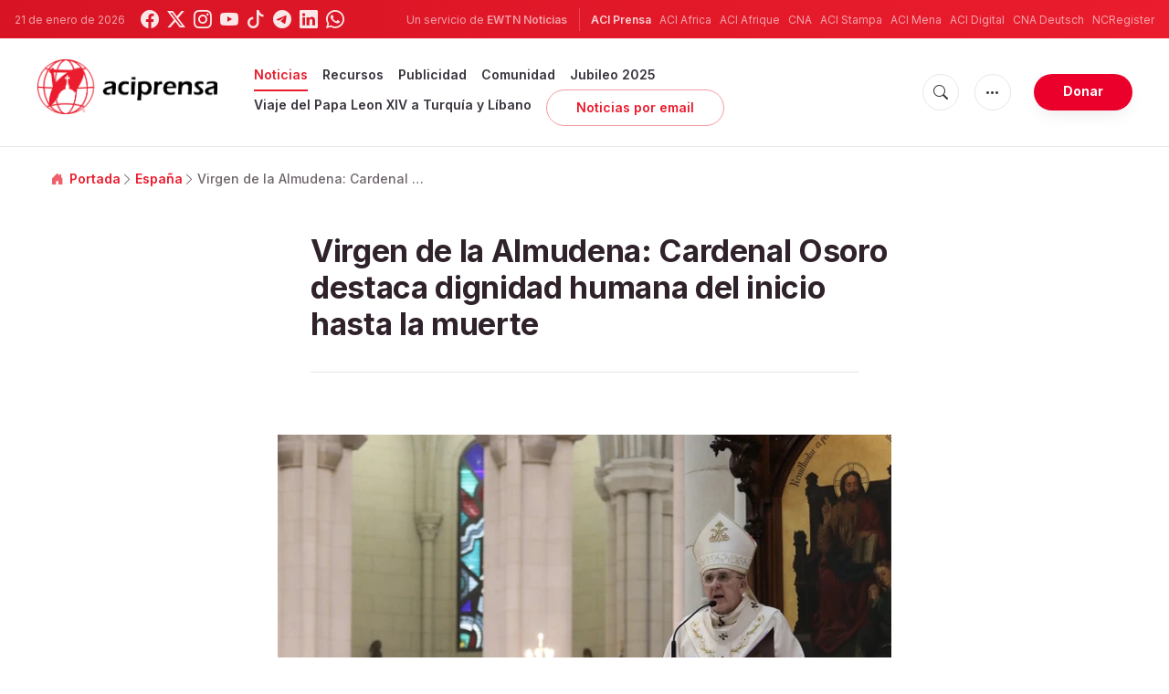

--- FILE ---
content_type: text/html; charset=UTF-8
request_url: https://www.aciprensa.com/noticias/84579/virgen-de-la-almudena-cardenal-osoro-destaca-dignidad-humana-del-inicio-hasta-la-muerte
body_size: 18456
content:
<!DOCTYPE html>
<html lang="es">
<head>
  <title>
    Fiesta Virgen Almudena: Cardenal Osoro dignidad humana desde inicio hasta muerte | ACI Prensa  </title>
  <meta http-equiv="Content-Type" content="text/html; charset=UTF-8">
<meta http-equiv="X-UA-Compatible" content="IE=edge,chrome=1">

  <meta name="description" content="El Cardenal Carlos Osoro, Arzobispo de Madrid (España), presidió este 9 de noviembre la Misa solemne por la festividad de la Virgen de la Almudena, patrona de la Arquidiócesis."/>
  <meta name="keywords" content="España, Iglesia en España, Virgen de la Almudena, Catedral de la Almudena, Cardenal Osoro, Cardenal Carlos Osoro, Arquidiócesis de Madrid"/>
  <meta name="author" content="ACI Prensa"/>
<meta name="copyright" content="© 2026 ACI Prensa | Todos los derechos reservados."/>
<meta name="viewport" content="width=device-width, initial-scale=1, minimum-scale=1.0, maximum-scale=1.0, user-scalable=no"/>

<meta name="apple-mobile-web-app-capable" content="yes">
<meta name="format-detection" content="telephone=no">


<meta property="twitter:account_id" content="17828368"/>
  <meta property="twitter:card" content="summary_large_image"/>
  <meta property="twitter:site" content="@aciprensa"/>
  <meta property="twitter:url" content="https://www.aciprensa.com/noticias/84579/virgen-de-la-almudena-cardenal-osoro-destaca-dignidad-humana-del-inicio-hasta-la-muerte"/>
  <meta property="twitter:title" content="Fiesta de la Virgen de Almudena: El Arzobispo de Madrid, Cardenal Carlos Osoro, señaló que la Virgen María llama a la dignidad de cada persona desde el inicio de la vida hasta la muerte @cardenalosoro @archimadrid"/>
  <meta property="twitter:description" content="El Cardenal Carlos Osoro, Arzobispo de Madrid (España), presidió este 9 de noviembre la Misa solemne por la festividad de la Virgen de la Almudena, patrona de la Arquidiócesis."/>
  <meta property="twitter:creator" content="@aciprensa"/>
<meta property="twitter:image" content="http://www.aciprensa.com/imagespp/Misa_Almudena_CardenalOsoro_09112020_IgnacioArregui_ArchidiocesisMadrid.jpg?w=900&h=450&jpg"/>



<meta property="og:type" content="article"/>
  <meta property="og:title" content="Virgen de la Almudena: Cardenal Osoro destaca dignidad humana del inicio hasta la muerte"/>
  <meta property="og:url" content="https://www.aciprensa.com/noticias/84579/virgen-de-la-almudena-cardenal-osoro-destaca-dignidad-humana-del-inicio-hasta-la-muerte"/>
  <meta property="og:image" content="http://www.aciprensa.com/imagespp/Misa_Almudena_CardenalOsoro_09112020_IgnacioArregui_ArchidiocesisMadrid.jpg"/>
  <meta property="og:description" content="El Cardenal Carlos Osoro, Arzobispo de Madrid (España), presidió este 9 de noviembre la Misa solemne por la festividad de la Virgen de la Almudena, patrona de la Arquidiócesis."/>
  <meta property="og:site_name" content="ACI Prensa"/>
	<meta property="ia:markup_url" content="https://www.aciprensa.com/noticias/84579/virgen-de-la-almudena-cardenal-osoro-destaca-dignidad-humana-del-inicio-hasta-la-muerte/ia" />
	<link rel="amphtml" href="https://www.aciprensa.com/amp/noticias/84579/virgen-de-la-almudena-cardenal-osoro-destaca-dignidad-humana-del-inicio-hasta-la-muerte">

<meta name="parsely-link" content="https://www.aciprensa.com/noticias/84579/virgen-de-la-almudena-cardenal-osoro-destaca-dignidad-humana-del-inicio-hasta-la-muerte" />
<meta name="parsely-title" content="Fiesta Virgen Almudena: Cardenal Osoro dignidad humana desde inicio hasta muerte | ACI Prensa" />
  <meta name="parsely-type" content="post" />
<meta name="parsely-image-url" content="http://www.aciprensa.com/imagespp/Misa_Almudena_CardenalOsoro_09112020_IgnacioArregui_ArchidiocesisMadrid.jpg" />
  <meta name="parsely-pub-date" content="2020-11-09T07:59:00-05:00" />
  <meta name="parsely-section" content="España" />
  <meta name="parsely-tags" content="España, Iglesia en España, Virgen de la Almudena, Catedral de la Almudena, Cardenal Osoro, Cardenal Carlos Osoro, Arquidiócesis de Madrid" />


    <meta name="analytics-page-type" content="post" />
    <meta name="analytics-pub-date" content="2020-11-09T07:59:00-05:00" />
    <meta name="analytics-section" content="españa" />
                <meta name="analytics-authors" content="ACI Prensa" />
                    <meta name="analytics-tags" content="iglesia en españa|virgen de la almudena|catedral de la almudena|cardenal osoro|cardenal carlos osoro|arquidiócesis de madrid" />
        <meta name="analytics-page-id" content="84579" />

<link rel="canonical" href="https://www.aciprensa.com/noticias/84579/virgen-de-la-almudena-cardenal-osoro-destaca-dignidad-humana-del-inicio-hasta-la-muerte">
<link rel="stylesheet" href="https://cdn.jsdelivr.net/npm/bootstrap-icons@1.11.1/font/bootstrap-icons.css">
<link rel="stylesheet" type="text/css" href="https://www.aciprensa.com/assets/css/app.css?id=865adcf6b695ad9d00261fd9a186ed33">

<link rel="icon" type="image/png" href="https://www.aciprensa.com/assets/images/extra/apple/apple-touch-icon-57x57.png" sizes="196x196" />
<link rel="icon" type="image/png" href="https://www.aciprensa.com/assets/images/extra/favicon/favicon-96x96.png" sizes="96x96" />
<link rel="icon" type="image/png" href="https://www.aciprensa.com/assets/images/extra/favicon/favicon-32x32.png" sizes="32x32" />
<link rel="icon" type="image/png" href="https://www.aciprensa.com/assets/images/extra/favicon/favicon-16x16.png" sizes="16x16" />
<link rel="icon" type="image/png" href="https://www.aciprensa.com/assets/images/extra/favicon/favicon-128x128.png" sizes="128x128" />
<link rel="apple-touch-icon-precomposed" sizes="57x57" href="https://www.aciprensa.com/assets/images/extra/apple/apple-touch-icon-57x57.png" />
<link rel="apple-touch-icon-precomposed" sizes="114x114" href="https://www.aciprensa.com/assets/images/extra/apple/apple-touch-icon-114x114.png" />
<link rel="apple-touch-icon-precomposed" sizes="72x72" href="https://www.aciprensa.com/assets/images/extra/apple/apple-touch-icon-72x72.png" />
<link rel="apple-touch-icon-precomposed" sizes="144x144" href="https://www.aciprensa.com/assets/images/extra/apple/apple-touch-icon-144x144.png" />
<link rel="apple-touch-icon-precomposed" sizes="60x60" href="https://www.aciprensa.com/assets/images/extra/apple/apple-touch-icon-60x60.png" />
<link rel="apple-touch-icon-precomposed" sizes="120x120" href="https://www.aciprensa.com/assets/images/extra/apple/apple-touch-icon-120x120.png" />
<link rel="apple-touch-icon-precomposed" sizes="76x76" href="https://www.aciprensa.com/assets/images/extra/apple/apple-touch-icon-76x76.png" />
<link rel="apple-touch-icon-precomposed" sizes="152x152" href="https://www.aciprensa.com/assets/images/extra/apple/apple-touch-icon-152x152.png" />
<!-- BEGIN SHAREAHOLIC CODE -->
<link rel="preload" href="https://cdn.shareaholic.net/assets/pub/shareaholic.js" as="script" />
<meta name="shareaholic:site_id" content="8f473d9a61ae2ca9cbf05392406ed153" />
<script data-cfasync="false" async src="https://cdn.shareaholic.net/assets/pub/shareaholic.js"></script>
<!-- END SHAREAHOLIC CODE -->
  <!-- PostHog Analytics -->
<script>
(function() {
    'use strict';

    // PostHog CDN Loader
    !function(t,e){var o,n,p,r;e.__SV||(window.posthog=e,e._i=[],e.init=function(i,s,a){function g(t,e){var o=e.split(".");2==o.length&&(t=t[o[0]],e=o[1]);t[e]=function(){t.push([e].concat(Array.prototype.slice.call(arguments,0)))}}(p=t.createElement("script")).type="text/javascript",p.async=!0,p.src=s.api_host+"/static/array.js",(r=t.getElementsByTagName("script")[0]).parentNode.insertBefore(p,r);var u=e;for(void 0!==a?u=e[a]=[]:a="posthog",u.people=u.people||[],u.toString=function(t){var e="posthog";return"posthog"!==a&&(e+="."+a),t||(e+=" (stub)"),e},u.people.toString=function(){return u.toString(1)+".people (stub)"},o="capture identify alias people.set people.set_once set_config register register_once unregister opt_out_capturing has_opted_out_capturing opt_in_capturing reset isFeatureEnabled onFeatureFlags getFeatureFlag getFeatureFlagPayload reloadFeatureFlags group updateEarlyAccessFeatureEnrollment getEarlyAccessFeatures getActiveMatchingSurveys getSurveys".split(" "),n=0;n<o.length;n++)g(u,o[n]);e._i.push([i,s,a])},e.__SV=1)}(document,window.posthog||[]);

    // =============================================================================
    // PostHog Configuration
    // =============================================================================

    const posthogConfig = {
        enabled: true,
        apiKey: 'phc_3b4tsLrHHzsSavxDBpOPpePiNKlWmVVxiZbc1uqqSaB',
        host: 'https://eu.i.posthog.com',
        webVitalsSampleRate: 10,
        sessionReplaySampleRate: 0,
        forceSessionReplay: false,
        forceSessionReplayParam: 'posthog_force_replay',
        debug: false
    };

    // =============================================================================
    // Types & Interfaces
    // =============================================================================

    /**
     * @typedef {Object} AnalyticsContext
     * @property {string|null} pageType
     * @property {string|null} pubDate
     * @property {string|null} section
     * @property {string|null} author
     * @property {string[]|null} authors
     * @property {string[]|null} tags
     */

    // =============================================================================
    // Constants & State
    // =============================================================================

    // Set to track seen error signatures to prevent duplicate exception reporting
    const seenErrors = new Set();

    // =============================================================================
    // PostHog Initialization
    // =============================================================================

    /**
     * Initialize PostHog analytics with proper configuration
     */
    function initializePostHog() {
        // Skip initialization if disabled or no API key
        if (!posthogConfig.enabled || !posthogConfig.apiKey) {
            return;
        }

        try {
            posthog.init(posthogConfig.apiKey, {
                api_host: posthogConfig.host,
                persistence: 'memory',
                debug: posthogConfig.debug,
                autocapture: true,
                capture_pageview: true,
                capture_pageleave: true,
                capture_exceptions: true,
                cross_subdomain_cookie: false,
                disable_session_recording: !shouldEnableSessionReplay(),
                capture_performance: getPerformanceConfig(),
                before_send: processEventBeforeSend,
                loaded: function() {
                    setAnalyticsContext();
                }
            });
        } catch (error) {
            // Silently fail to avoid breaking the application
            console.error('PostHog initialization failed:', error);
        }
    }

    // =============================================================================
    // Event Processing & Filtering
    // =============================================================================

    /**
     * Generate a unique signature for an error to enable deduplication
     */
    function generateErrorSignature(event) {
        if (!event.properties || !event.properties.$exception_list) {
            return '';
        }

        const exceptions = event.properties.$exception_list;
        if (!Array.isArray(exceptions) || exceptions.length === 0) {
            return '';
        }

        // Use the first exception to generate signature
        const exception = exceptions[0];
        const type = exception.type || 'Unknown';
        const message = exception.value || '';
        const stackTrace = exception.stacktrace && exception.stacktrace.frames && exception.stacktrace.frames[0];

        // Create signature from error type, message, and top stack frame
        return [
            type,
            message,
            stackTrace ? stackTrace.filename || '' : '',
            stackTrace ? stackTrace.function || '' : '',
            stackTrace ? stackTrace.lineno || '' : ''
        ].join('|');
    }

    /**
     * Process events before sending to PostHog
     * Handles sampling and deduplication
     */
    function processEventBeforeSend(event) {
        if (event === null) {
            return null;
        }

        // Sample web vitals events
        if (
            event.event === '$web_vitals' &&
            Math.random() * 100 > posthogConfig.webVitalsSampleRate
        ) {
            return null; // Drop this event
        }

        // Deduplicate exception events
        if (event.event === '$exception') {
            const errorSignature = generateErrorSignature(event);
            if (errorSignature && seenErrors.has(errorSignature)) {
                return null; // Drop duplicate error
            }
            if (errorSignature) {
                seenErrors.add(errorSignature);
            }
        }

        return event;
    }

    /**
     * Determine if session replay should be enabled
     */
    function shouldEnableSessionReplay() {
        const forceSessionReplay = posthogConfig.forceSessionReplay ||
            (typeof window !== 'undefined' &&
                new URLSearchParams(window.location.search).has(posthogConfig.forceSessionReplayParam));

        return forceSessionReplay || Math.random() * 100 < posthogConfig.sessionReplaySampleRate;
    }

    /**
     * Get performance configuration based on web vitals sample rate
     */
    function getPerformanceConfig() {
        if (posthogConfig.webVitalsSampleRate === 100) {
            return true;
        } else if (posthogConfig.webVitalsSampleRate > 0) {
            return {
                web_vitals_sample_rate: posthogConfig.webVitalsSampleRate / 100
            };
        }
        return false;
    }

    // =============================================================================
    // Context Utilities
    // =============================================================================

    /**
     * Get page metadata from generic analytics meta tags
     */
    function getPageMetadata() {
        const metaMapping = [
            ['page_type', 'analytics-page-type'],
            ['pub_date', 'analytics-pub-date'],
            ['section', 'analytics-section'],
            ['authors', 'analytics-authors'],
            ['tags', 'analytics-tags'],
            ['page_id', 'analytics-page-id']
        ];

        const metadata = {};

        metaMapping.forEach(function(item) {
            const el = document.querySelector('meta[name="' + item[1] + '"]');
            if (el && el.content) {
                // Use pipe separator for arrays (tags and authors), keep comma for backward compatibility with single author
                if (item[0] === 'tags' || item[0] === 'authors') {
                    metadata[item[0]] = el.content.split('|').map(function(s) { return s.trim(); }).filter(Boolean);
                } else {
                    metadata[item[0]] = el.content;
                }
            }
        });

        return metadata;
    }

    /**
     * Get the current page URL path
     */
    function getPagePath() {
        return typeof window !== 'undefined' ? window.location.pathname : '';
    }

    // =============================================================================
    // Analytics Context Management
    // =============================================================================

    /**
     * Set analytics context using PostHog Super Properties
     * This ensures all events include these properties automatically
     */
    function setAnalyticsContext() {
        if (!posthogConfig.enabled || typeof posthog === 'undefined') {
            return;
        }

        try {
            const pageMetadata = getPageMetadata();
            const contextData = Object.assign({
                app_name: 'aciprensa',
                app_version: '0.1.0',
            }, pageMetadata);

            posthog.register(contextData);
        } catch (error) {
            console.error('Failed to set analytics context:', error);
            // Register error flag for debugging
            try {
                posthog.register({ 'register-error': true });
            } catch (e) {
                // Silent fail
            }
        }
    }

    /**
     * Clear analytics context by unregistering properties
     */
    function clearAnalyticsContext() {
        if (!posthogConfig.enabled || typeof posthog === 'undefined') {
            return;
        }

        try {
            const keysToUnregister = [
                'page_type', 'pub_date', 'section', 'authors', 'tags',
                'app_name', 'page_id'
            ];

            keysToUnregister.forEach(function(key) {
                posthog.unregister(key);
            });
        } catch (error) {
            console.error('Failed to clear analytics context:', error);
        }
    }

    /**
     * Get current analytics context from PostHog
     */
    function getAnalyticsContext() {
        if (!posthogConfig.enabled || typeof posthog === 'undefined') {
            return {
                pageType: null,
                pubDate: null,
                section: null,
                authors: null,
                tags: null
            };
        }

        try {
            return {
                pageType: posthog.get_property('page_type') || null,
                pubDate: posthog.get_property('pub_date') || null,
                section: posthog.get_property('section') || null,
                authors: posthog.get_property('authors') || null,
                tags: posthog.get_property('tags') || null
            };
        } catch (error) {
            return {
                pageType: null,
                pubDate: null,
                section: null,
                authors: null,
                tags: null
            };
        }
    }

    // =============================================================================
    // Public API
    // =============================================================================

    // Expose functions to global scope for external use
    window.PostHogAnalytics = {
        initialize: initializePostHog,
        setContext: setAnalyticsContext,
        clearContext: clearAnalyticsContext,
        getContext: getAnalyticsContext,
        config: posthogConfig
    };

    // =============================================================================
    // Auto-initialization
    // =============================================================================

    // Initialize PostHog when DOM is ready
    if (document.readyState === 'loading') {
        document.addEventListener('DOMContentLoaded', initializePostHog);
    } else {
        initializePostHog();
    }
})();
</script>
<!-- End PostHog Analytics -->
  <script type="text/javascript" src="//embeds.iubenda.com/widgets/4535bc07-db7e-44ea-afb4-fef3853b9e9e.js"></script>
    <script
    async
    src="https://platform.twitter.com/widgets.js"
    charset="utf-8"
  ></script>
  <script type="application/ld+json">
{
  "@context": "http://schema.org",
  "@type": "NewsArticle",
  "headline": "Virgen de la Almudena: Cardenal Osoro destaca dignidad humana del inicio hasta la muerte",
  "description": "El Cardenal Carlos Osoro, Arzobispo de Madrid (España), presidió este 9 de noviembre la Misa solemne por la festividad de la Virgen de la Almudena, patrona de la Arquidiócesis.",
  "datePublished": "2020-11-09T07:59:00-05:00",
  "dateModified": "2023-08-19T00:43:59-05:00",
  "mainEntityOfPage": "https://www.aciprensa.com/noticias/84579/virgen-de-la-almudena-cardenal-osoro-destaca-dignidad-humana-del-inicio-hasta-la-muerte",
  "publisher": {
    "@type": "Organization",
    "name": "ACI Prensa",
    "logo": {
      "@type": "ImageObject",
      "url": "https://www.aciprensa.com/assets/images/branding/aci_redblack.png",
      "width": 2692,
      "height": 752
    }
  },

  "author": [
     {
      "@type": "Organization",
      "url": "https://www.aciprensa.com/quienes-somos",
      "name": "ACI Prensa",
      "description": "La Agencia Católica de Informaciones - ACI Prensa, forma parte de las agencias de noticias del Grupo ACI, uno de los más grandes generadores de contenido noticioso católico en cinco idiomas y que pertenece desde junio de 2014 a la familia de EWTN Global Catholic Network, la cadena católica televisiva más grande del mundo, fundada en 1981 por la Madre Angélica en Irondale, Alabama (Estados Unidos), y que llega a más de 85 millones de hogares en 110 países y 16 territorios."
    }
      ],
  "image": {
    "@type": "ImageObject",
    "url": "http://www.aciprensa.com/imagespp/Misa_Almudena_CardenalOsoro_09112020_IgnacioArregui_ArchidiocesisMadrid.jpg?w=900&h=500"
  }
}
</script>    <script type='text/javascript'>
var googletag = googletag || {};
googletag.cmd = googletag.cmd || [];
(function() {
    var gads = document.createElement('script');
    gads.async = true;
    gads.type = 'text/javascript';
    var useSSL = 'https:' == document.location.protocol;
    gads.src = (useSSL ? 'https:' : 'http:') + 
    '//www.googletagservices.com/tag/js/gpt.js';
    var node = document.getElementsByTagName('script')[0];
    node.parentNode.insertBefore(gads, node);
})();

googletag.cmd.push(function() {
    var mappingHeaderBanner = googletag.sizeMapping().
        addSize([992, 0], [[728, 90],[970, 90]]). //desktop
        addSize([768, 0], [[728, 90]]). //tablet
        addSize([320, 0], [[320, 100], [320, 50]]). //mobile
        addSize([0, 0], []). //other
        build();
    var mappingArticleFooter = googletag.sizeMapping().
        addSize([992, 0], [[468, 60]]). //desktop
        addSize([768, 0], [[468, 60]]). //tablet
        addSize([320, 0], [[300, 250]]). //mobile
        addSize([0, 0], [[300, 250]]). //other
        build();

    googletag.defineSlot('/35602961/ACI_P_Sidebar_A', [[1, 1], [300, 250], 'fluid'], 'div-gpt-ad-1449584389181-0').addService(googletag.pubads()).setCollapseEmptyDiv(true,true);
    googletag.defineSlot('/35602961/ACI_P_Sidebar_B', [[1, 1], [300, 250], 'fluid'], 'div-gpt-ad-1449584389181-1').addService(googletag.pubads()).setCollapseEmptyDiv(true,true);
    googletag.defineSlot('/35602961/ACI_P_Sidebar_C', [[1, 1], [300, 250], 'fluid'], 'div-gpt-ad-1449584389181-2').addService(googletag.pubads()).setCollapseEmptyDiv(true,true);       
    googletag.defineSlot('/35602961/ACI_P_Article_1', [[1, 1], [300, 250], 'fluid'], 'div-gpt-ad-1460055153120-0').addService(googletag.pubads()).setCollapseEmptyDiv(true,true);
    googletag.defineSlot('/35602961/ACI_P_Article_2', [[1, 1], [300, 250], 'fluid'], 'div-gpt-ad-1460055153120-1').addService(googletag.pubads()).setCollapseEmptyDiv(true,true);
    googletag.defineSlot('/35602961/ACI_P_Top_Banner', [[728, 90], [970, 90], [320, 100], [320, 50]], 'div-gpt-ad-1554327193243-0').defineSizeMapping(mappingHeaderBanner).addService(googletag.pubads()).setCollapseEmptyDiv(true,true);
    googletag.defineSlot('/35602961/ACI_P_Bottom_Banner', [[1, 1], [300, 250], 'fluid'], 'div-gpt-ad-1554327386361-0').defineSizeMapping(mappingArticleFooter).addService(googletag.pubads()).setCollapseEmptyDiv(true,true);
    googletag.defineSlot('/35602961/ACI_P_Slider', [[300, 250], [728, 90], [970, 90], [320, 50]], 'ACI_P_Slider').addService(googletag.pubads());
    googletag.pubads().collapseEmptyDivs();
            googletag.pubads().setTargeting('Keyword', ["Iglesia en Espa\u00f1a","Virgen de la Almudena","Catedral de la Almudena","Cardenal Osoro","Cardenal Carlos Osoro","Arquidi\u00f3cesis de Madrid"]);
        googletag.enableServices();
});
</script>
  <style>
    .container {
      width: 100%;
    }

    .live-post-date-mobile{
      font-size: 0.750rem !important;
    }
    .date-author {
      font-size: 0.8rem !important;
      padding-bottom: 0;
      margin-left: auto !important;
      font-weight: 600 !important;
      margin-bottom: 0 !important;
      text-align: right;
    }

    .date-author-mobile {
      font-size: 0.9rem !important;
      padding-bottom: 0;
      margin-bottom: 0 !important;
      margin-left: auto !important;
      font-weight: 300 !important;
      font-size: .9rem !important;
      text-align: right;
    }

    @media (max-width: 577px) {
      .date-author {
        display: none;
      }

      .facebook-wrapper iframe {
        max-width: 94vw;
      }
    }

    @media (min-width: 577px) {
      
      .date-author-mobile {
        display: none;
      }

      .live-post-date-mobile{
        display: none;
      }
    }

    .embed-spotify-custom::before {
      padding-top: 27%;
    }

    video {
      max-width: 100%;
    }
  </style>
    <!-- Global site tag (gtag.js) - Google Analytics -->
  <!-- Deshabilitado porque el código ya está en el contenedor del tag manager -->
  
  <script>
    ! function(f, b, e, v, n, t, s) {
      if (f.fbq) return;
      n = f.fbq = function() {
        n.callMethod ?
          n.callMethod.apply(n, arguments) : n.queue.push(arguments)
      };
      if (!f._fbq) f._fbq = n;
      n.push = n;
      n.loaded = !0;
      n.version = '2.0';
      n.queue = [];
      t = b.createElement(e);
      t.async = !0;
      t.src = v;
      s = b.getElementsByTagName(e)[0];
      s.parentNode.insertBefore(t, s)
    }(window, document, 'script',
      'https://connect.facebook.net/en_US/fbevents.js');
    fbq('init', '284567475785076');
    fbq('track', 'PageView');
  </script>
  <script>
    (function(w, d, s, l, i) {
      w[l] = w[l] || [];
      w[l].push({
        'gtm.start': new Date().getTime(),
        event: 'gtm.js'
      });
      var f = d.getElementsByTagName(s)[0],
        j = d.createElement(s),
        dl = l != 'dataLayer' ? '&l=' + l : '';
      j.async = true;
      j.src =
        'https://www.googletagmanager.com/gtm.js?id=' + i + dl;
      f.parentNode.insertBefore(j, f);
    })(window, document, 'script', 'dataLayer', 'GTM-P5HTKG2');
  </script>
</head>

<body class="post">
  <noscript><img height="1" src="https://www.facebook.com/tr?id=284567475785076&ev=PageView&noscript=1" style="display:none" width="1" /></noscript>
  <noscript><iframe height="0" src="https://www.googletagmanager.com/ns.html?id=GTM-P5HTKG2" style="display:none;visibility:hidden"
            width="0"></iframe></noscript>
  <div id="app">
    <header class="p-0" id="header">
	
	<div class="header-desktop">
        <div id="topbar" class="py-2 clear">
	<div class="left">
		<span class="today mr-3 mr-s-0">21 de enero de 2026</span>
		<ul class="social-menu">
	<li class="mr-1"><a href="https://www.facebook.com/aciprensa" target="_blank"><i class="bi bi-facebook"></i></a></li>
	<li class="mr-1"><a href="https://twitter.com/aciprensa" target="_blank"><i class="bi bi-twitter-x"></i></a></li>
	<li class="mr-1"><a href="https://www.instagram.com/aciprensa/" target="_blank"><i class="bi bi-instagram"></i></a></li>
	<li class="mr-1"><a href="https://www.youtube.com/aciprensa" target="_blank"><i class="bi bi-youtube"></i></a></li>
	<li class="mr-1"><a href="https://www.tiktok.com/@aciprensa" target="_blank"><i class="bi bi-tiktok"></i></a></li>
	<li class="mr-1"><a href="https://t.me/aci_prensa" target="_blank"><i class="bi bi-telegram"></i></a></li>
	<li class="mr-1"><a href="https://www.linkedin.com/company/aciprensa/" target="_blank"><i class="bi bi-linkedin"></i></a></li>
	<li class="mr-1"><a href="https://whatsapp.com/channel/0029Va9ZsgeEawdu2SIrTw3u" target="_blank"><i class="bi bi-whatsapp"></i></a></li>
</ul>	</div>
	<div class="right">
		<span class="ewtn-title"> Un servicio de <a href="//www.ewtnnoticias.com" title="EWTN News">EWTN Noticias</a></span>

		<div class="ewtn-services current-page">
			<a class="service current-service" href="javascript:;" target="_blank">ACI Prensa</a>
			<a class="service" href="https://www.aciafrica.org/" target="_blank">ACI Africa</a>
			<a class="service" href="https://www.aciafrique.org/" target="_blank">ACI Afrique</a>
			<a class="service" href="https://www.catholicnewsagency.com">CNA</a>
			<a class="service" href="https://www.acistampa.com/" target="_blank">ACI Stampa</a>
			<a class="service" href="https://www.acimena.com/" target="_blank">ACI Mena</a>
			<a class="service" href="https://www.acidigital.com/" target="_blank">ACI Digital</a>
			<a class="service" href="https://de.catholicnewsagency.com/" target="">CNA Deutsch</a>
			<a class="service" href="https://www.ncregister.com/" target="_blank">NCRegister</a>
		</div>
	</div>
</div>
<div class="menubar sticky-menu justify-content-between d-flex" id="principalDesktopMenuBar">
	<a href="/"><img class="logo logo-desktop" src="https://www.aciprensa.com/assets/images/branding/aci_redblack.png" alt="ACI Prensa"></a>

	<div class="menu-content justify-content-between d-flex align-items-center">
		<div class="no-wrap d-flex">
			<ul id="main-menu" class="sm sm-clean">
    <li
        class=active>

        <a href='javascript:;' class="has-submenu"><span class="sub-arrow"></span> Noticias</a>
        <ul class="sub-menu">
            <li><a href="https://www.aciprensa.com/noticias">Últimas noticias</a></li>
            <li><a href="https://www.aciprensa.com/noticias/vaticano"> Vaticano</a></li>
            <li><a href="https://www.aciprensa.com/noticias/america"> América</a></li>
            <li><a href="https://www.aciprensa.com/noticias/espana"> España</a></li>
            <li><a href="https://www.aciprensa.com/noticias/mundo"> Mundo</a></li>
            <li><a href="https://www.aciprensa.com/noticias/controversias"> Controversias</a></li>
            <li><a href="https://www.aciprensa.com/noticias/vida-y-familia"> Vida y familia</a></li>
            <li><a href="https://www.aciprensa.com/noticias/fake-news"> Fake News</a></li>
            <li><a href="https://www.aciprensa.com/noticias/libertad-religiosa"> Libertad Religiosa</a></li>
            <li><a href="https://www.aciprensa.com/archivo"> Archivo</a></li>
            <li><a href="https://www.aciprensa.com/suscribir"> Noticias por e-mail</a></li>
        </ul>
    </li>
    <li class=>
        <a href='javascript:;' class="has-submenu"><span class="sub-arrow"></span> Recursos</a>
        <ul class="sub-menu">
            <li><a href="/recursos/12/el-aborto">Aborto</a></li>
            <li><a href="/recursos/15/apologetica">Apologética</a></li>
            <li><a href="/recursos/22/biblia">Biblia</a></li>
            <li><a href="/calendario">Calendario Litúrgico</a></li>
            <li><a href="/cardenales">Cardenales</a></li>
            <li><a href="https://ec.aciprensa.com/wiki/P%C3%A1gina_principal">Enciclopedia Católica</a></li>
            <li><a href="/tags/248/juan-pablo-ii">Juan Pablo II</a></li>
            <li><a href="/recursos/16/la-iglesia">Iglesia</a></li>
            <li><a href="/recursos/33/liturgia">Liturgia</a></li>
            <li><a href="/recursos/32/maria-virgen-y-madre-de-jesus">Virgen María</a></li>
            <li><a href="/recursos/26/moral">Moral</a></li>
            <li><a href="/recursos/20/oraciones">Oraciones</a></li>
            <li><a href="/noticias/etiquetas/papa-francisco">Papa Francisco</a></li>
            <li><a href="/recursos/4645/familia">Familia</a></li>
            <li><a href="/recursos/49/matrimonio">Matrimonio</a></li>
            <li><a href="/recursos/28/reportajes">Reportajes</a></li>
            <li><a href="/sacramentos/">Sacramentos</a></li>
            <li><a href="/catequesis/">Catequesis</a></li>
            <li><a href="/documentos/">Documentos Eclesiales</a></li>
            <li><a href="/catequesis/misa1.htm">Santa Misa</a></li>
            <li><a href="/recursos/308/santa-sede">Santa Sede</a></li>
            <li><a href="/santos/">Santos</a></li>
            <li><a href="/recursos/2109/sexualidad">Sexualidad</a></li>
            <li><a href="/historias">Historias urbanas</a></li>
            <!--cambiados-->

        </ul>
    </li>
    <li><a href="https://www.ewtnadvertising.com/?lang=es" target="_blank">Publicidad</a></li>
    <li class=>
        <a href='javascript:;' class="has-submenu"><span class="sub-arrow"></span> Comunidad</a>
        <ul class="sub-menu">
            <li><a href="/prayer/prayer.php">Cadena de Oración</a></li>
        </ul>
    </li>
    <li class=>
        <a href="https://www.aciprensa.com/jubileo2025">Jubileo 2025</a>
    </li>
    <li class=>
        <a href="https://www.aciprensa.com/viajepapal">Viaje del Papa Leon XIV a Turquía y Líbano</a>
    </li>
    <li><a class="featured-btn" href="https://www.aciprensa.com/suscribir">Noticias por email</a></li>
</ul>
		</div>

		<ul class="extra-buttons no-wrap">
			<li><a href="javascript:;" class="btn-icon" id="search-btn"><i class="bi bi-search"></i></a></li>
			<li class="dropdown">
				<a href="javascript:;" class="dropdown-open btn-icon"><i class="bi bi-three-dots"></i></a>
				<div class="dropdown-content">
					<a class="dropdown-item" href="https://www.aciprensa.com/privacidad" target="_blank">Política de Privacidad</a>
					<a class="dropdown-item" href="https://www.aciprensa.com/cookies" target="_blank">Política de cookies</a>
				</div>
			</li>
			<li><a href="https://missions.ewtn.com/donation/aciprensa/" class="btn btn-rounded btn-success">
				Donar
			</a></li>
		</ul>
	</div>

	<div id="search-block">
		<div class="search-content d-flex justify-content-between align-items-center white">
			<div class="search-bar">
    <form class="search" accept-charset="utf-8" method="get" action="/results">
        <div class="input-field">
            <i class="bi bi-search"></i>
            <input class="search-field" type="text" name="q" placeholder="Buscar">
            <button type="submit" id="search" class="submit-form submit-btn btn btn-rounded btn-success"
                value=""><span class="search-text">
                    Buscar
                </span><i class="bi bi-search"></i></button>
        </div>
    </form>
</div>
			<a href="javascript:;" id="close-search"></a>
		</div>
	</div>
</div>
<div id="lastMinuteContainer">
</div>
    </div>

	<div class="header-tablet responsive-header">
		<div id="topbar" class="py-2 clear">
	<div class="left">
        <span class="today mr-3 mr-s-0">21 de enero de 2026</span>
		<ul class="social-menu">
	<li class="mr-1"><a href="https://www.facebook.com/aciprensa" target="_blank"><i class="bi bi-facebook"></i></a></li>
	<li class="mr-1"><a href="https://twitter.com/aciprensa" target="_blank"><i class="bi bi-twitter-x"></i></a></li>
	<li class="mr-1"><a href="https://www.instagram.com/aciprensa/" target="_blank"><i class="bi bi-instagram"></i></a></li>
	<li class="mr-1"><a href="https://www.youtube.com/aciprensa" target="_blank"><i class="bi bi-youtube"></i></a></li>
	<li class="mr-1"><a href="https://www.tiktok.com/@aciprensa" target="_blank"><i class="bi bi-tiktok"></i></a></li>
	<li class="mr-1"><a href="https://t.me/aci_prensa" target="_blank"><i class="bi bi-telegram"></i></a></li>
	<li class="mr-1"><a href="https://www.linkedin.com/company/aciprensa/" target="_blank"><i class="bi bi-linkedin"></i></a></li>
	<li class="mr-1"><a href="https://whatsapp.com/channel/0029Va9ZsgeEawdu2SIrTw3u" target="_blank"><i class="bi bi-whatsapp"></i></a></li>
</ul>	</div>
	<div class="right">
		<span class="ewtn-title">Un servicio de <a href="//www.ewtnnoticias.com" title="EWTN Noticias">EWTN Noticias</a></span>

		<div class="dropdown current-page">
			<a href="javascript:;" class="dropdown-open">ACI Prensa <i class="bi bi-three-dots"></i></a>
			<div class="dropdown-content">
				<a class="dropdown-item" href="https://www.aciafrica.org/" target="_blank">ACI Africa</a>
				<a class="dropdown-item" href="https://www.aciafrique.org/" target="_blank">ACI Afrique</a>
				<a class="dropdown-item" href="https://www.catholicnewsagency.com">CNA</a>
				<a class="dropdown-item" href="https://www.acistampa.com/" target="_blank">ACI Stampa</a>
				<a class="dropdown-item" href="https://www.acimena.com/" target="_blank">ACI Mena</a>
				<a class="dropdown-item" href="https://www.acidigital.com/" target="_blank">ACI Digital</a>
				<a class="dropdown-item" href="https://de.catholicnewsagency.com/" target="">CNA Deutsch</a>
				<a class="dropdown-item" href="https://www.ncregister.com/" target="_blank">NCRegister</a>
			</div>
		</div>
	</div>
</div>
<div class="menubar sticky-menu justify-content-between d-flex" id="principalTabletMenuBar">
	<a href="/"><img class="logo logo-tablet" src="https://www.aciprensa.com/assets/images/branding/aci_redblack.png" alt="ACI Prensa"></a>
	<div class="menu-content justify-content-end d-flex align-items-center">
		<ul class="extra-buttons">
			<li><a href="javascript:;" class="btn-icon" id="search-btn-2"><i class="bi bi-search"></i></a></li>
			<li class="dropdown">
				<a href="javascript:;" class="dropdown-open btn-icon"><i class="bi bi-three-dots"></i></a>
				<div class="dropdown-content">
					<a class="dropdown-item" href="https://www.aciprensa.com/privacidad" target="_blank">Política de Privacidad</a>
					<a class="dropdown-item" href="https://www.aciprensa.com/cookies" target="_blank">Política de cookies</a>
				</div>
			</li>
			<li><a href="https://missions.ewtn.com/donation/aciprensa/" class="btn btn-rounded btn-success">
				Donar
			</a></li>
			<li class="menu-btn"><a href="javascript:void(0);" class="sidebar-handler btn-icon"><i class="bi bi-list"></i><span>Menu</span></a></li>
		</ul>
	</div>

	<div id="search-block-2">
		<div class="search-content d-flex justify-content-between align-items-center">
			<div class="search-bar">
    <form class="search" accept-charset="utf-8" method="get" action="/results">
        <div class="input-field">
            <i class="bi bi-search"></i>
            <input class="search-field" type="text" name="q" placeholder="Buscar">
            <button type="submit" id="search" class="submit-form submit-btn btn btn-rounded btn-success"
                value=""><span class="search-text">
                    Buscar
                </span><i class="bi bi-search"></i></button>
        </div>
    </form>
</div>
			<a href="javascript:;" id="close-search-2"></a>
		</div>
	</div>
</div>
<div id="lastMinuteTabletContainer">
</div>

<div class="tablet-sidebar responsive-sidebar">
	<a href="javascript:;" class="close-sidebar">&times;</a>
	<div class="responsive-sidebar-content">

		<ul id="main-menu" class="sm sm-clean">
    <li
        class=active>

        <a href='javascript:;' class="has-submenu"><span class="sub-arrow"></span> Noticias</a>
        <ul class="sub-menu">
            <li><a href="https://www.aciprensa.com/noticias">Últimas noticias</a></li>
            <li><a href="https://www.aciprensa.com/noticias/vaticano"> Vaticano</a></li>
            <li><a href="https://www.aciprensa.com/noticias/america"> América</a></li>
            <li><a href="https://www.aciprensa.com/noticias/espana"> España</a></li>
            <li><a href="https://www.aciprensa.com/noticias/mundo"> Mundo</a></li>
            <li><a href="https://www.aciprensa.com/noticias/controversias"> Controversias</a></li>
            <li><a href="https://www.aciprensa.com/noticias/vida-y-familia"> Vida y familia</a></li>
            <li><a href="https://www.aciprensa.com/noticias/fake-news"> Fake News</a></li>
            <li><a href="https://www.aciprensa.com/noticias/libertad-religiosa"> Libertad Religiosa</a></li>
            <li><a href="https://www.aciprensa.com/archivo"> Archivo</a></li>
            <li><a href="https://www.aciprensa.com/suscribir"> Noticias por e-mail</a></li>
        </ul>
    </li>
    <li class=>
        <a href='javascript:;' class="has-submenu"><span class="sub-arrow"></span> Recursos</a>
        <ul class="sub-menu">
            <li><a href="/recursos/12/el-aborto">Aborto</a></li>
            <li><a href="/recursos/15/apologetica">Apologética</a></li>
            <li><a href="/recursos/22/biblia">Biblia</a></li>
            <li><a href="/calendario">Calendario Litúrgico</a></li>
            <li><a href="/cardenales">Cardenales</a></li>
            <li><a href="https://ec.aciprensa.com/wiki/P%C3%A1gina_principal">Enciclopedia Católica</a></li>
            <li><a href="/tags/248/juan-pablo-ii">Juan Pablo II</a></li>
            <li><a href="/recursos/16/la-iglesia">Iglesia</a></li>
            <li><a href="/recursos/33/liturgia">Liturgia</a></li>
            <li><a href="/recursos/32/maria-virgen-y-madre-de-jesus">Virgen María</a></li>
            <li><a href="/recursos/26/moral">Moral</a></li>
            <li><a href="/recursos/20/oraciones">Oraciones</a></li>
            <li><a href="/noticias/etiquetas/papa-francisco">Papa Francisco</a></li>
            <li><a href="/recursos/4645/familia">Familia</a></li>
            <li><a href="/recursos/49/matrimonio">Matrimonio</a></li>
            <li><a href="/recursos/28/reportajes">Reportajes</a></li>
            <li><a href="/sacramentos/">Sacramentos</a></li>
            <li><a href="/catequesis/">Catequesis</a></li>
            <li><a href="/documentos/">Documentos Eclesiales</a></li>
            <li><a href="/catequesis/misa1.htm">Santa Misa</a></li>
            <li><a href="/recursos/308/santa-sede">Santa Sede</a></li>
            <li><a href="/santos/">Santos</a></li>
            <li><a href="/recursos/2109/sexualidad">Sexualidad</a></li>
            <li><a href="/historias">Historias urbanas</a></li>
            <!--cambiados-->

        </ul>
    </li>
    <li><a href="https://www.ewtnadvertising.com/?lang=es" target="_blank">Publicidad</a></li>
    <li class=>
        <a href='javascript:;' class="has-submenu"><span class="sub-arrow"></span> Comunidad</a>
        <ul class="sub-menu">
            <li><a href="/prayer/prayer.php">Cadena de Oración</a></li>
        </ul>
    </li>
    <li class=>
        <a href="https://www.aciprensa.com/jubileo2025">Jubileo 2025</a>
    </li>
    <li class=>
        <a href="https://www.aciprensa.com/viajepapal">Viaje del Papa Leon XIV a Turquía y Líbano</a>
    </li>
    <li><a class="featured-btn" href="https://www.aciprensa.com/suscribir">Noticias por email</a></li>
</ul>

	</div>
</div>
	</div>

	<div class="header-mobile responsive-header">
		<div class="menubar justify-content-between d-flex align-items-center">
	<a href="/"><img class="logo logo-mobile" src="https://www.aciprensa.com/assets/images/branding/logo-white-small.png" alt="ACI Prensa"></a>

	<ul class="extra-buttons">
		<li><a href="https://missions.ewtn.com/donation/aciprensa/" class="btn btn-rounded btn-success">
			Donar
		</a></li>
		<li class="menu-btn"><a href="javascript:void(0);" class="sidebar-handler btn-icon"><i class="bi bi-list"></i></a></li>
	</ul>
</div>
<div id="lastMinuteMobileContainer">
</div>
<div class="mobile-sidebar responsive-sidebar">
	<a href="javascript:;" class="close-sidebar">&times;</a>
	<div class="responsive-sidebar-content">
		<span class="today mr-3 mr-s-0">21 de enero de 2026</span>

		<div class="search-bar">
    <form class="search" accept-charset="utf-8" method="get" action="/results">
        <div class="input-field">
            <i class="bi bi-search"></i>
            <input class="search-field" type="text" name="q" placeholder="Buscar">
            <button type="submit" id="search" class="submit-form submit-btn btn btn-rounded btn-success"
                value=""><span class="search-text">
                    Buscar
                </span><i class="bi bi-search"></i></button>
        </div>
    </form>
</div>

		<ul id="main-menu" class="sm sm-clean">
    <li
        class=active>

        <a href='javascript:;' class="has-submenu"><span class="sub-arrow"></span> Noticias</a>
        <ul class="sub-menu">
            <li><a href="https://www.aciprensa.com/noticias">Últimas noticias</a></li>
            <li><a href="https://www.aciprensa.com/noticias/vaticano"> Vaticano</a></li>
            <li><a href="https://www.aciprensa.com/noticias/america"> América</a></li>
            <li><a href="https://www.aciprensa.com/noticias/espana"> España</a></li>
            <li><a href="https://www.aciprensa.com/noticias/mundo"> Mundo</a></li>
            <li><a href="https://www.aciprensa.com/noticias/controversias"> Controversias</a></li>
            <li><a href="https://www.aciprensa.com/noticias/vida-y-familia"> Vida y familia</a></li>
            <li><a href="https://www.aciprensa.com/noticias/fake-news"> Fake News</a></li>
            <li><a href="https://www.aciprensa.com/noticias/libertad-religiosa"> Libertad Religiosa</a></li>
            <li><a href="https://www.aciprensa.com/archivo"> Archivo</a></li>
            <li><a href="https://www.aciprensa.com/suscribir"> Noticias por e-mail</a></li>
        </ul>
    </li>
    <li class=>
        <a href='javascript:;' class="has-submenu"><span class="sub-arrow"></span> Recursos</a>
        <ul class="sub-menu">
            <li><a href="/recursos/12/el-aborto">Aborto</a></li>
            <li><a href="/recursos/15/apologetica">Apologética</a></li>
            <li><a href="/recursos/22/biblia">Biblia</a></li>
            <li><a href="/calendario">Calendario Litúrgico</a></li>
            <li><a href="/cardenales">Cardenales</a></li>
            <li><a href="https://ec.aciprensa.com/wiki/P%C3%A1gina_principal">Enciclopedia Católica</a></li>
            <li><a href="/tags/248/juan-pablo-ii">Juan Pablo II</a></li>
            <li><a href="/recursos/16/la-iglesia">Iglesia</a></li>
            <li><a href="/recursos/33/liturgia">Liturgia</a></li>
            <li><a href="/recursos/32/maria-virgen-y-madre-de-jesus">Virgen María</a></li>
            <li><a href="/recursos/26/moral">Moral</a></li>
            <li><a href="/recursos/20/oraciones">Oraciones</a></li>
            <li><a href="/noticias/etiquetas/papa-francisco">Papa Francisco</a></li>
            <li><a href="/recursos/4645/familia">Familia</a></li>
            <li><a href="/recursos/49/matrimonio">Matrimonio</a></li>
            <li><a href="/recursos/28/reportajes">Reportajes</a></li>
            <li><a href="/sacramentos/">Sacramentos</a></li>
            <li><a href="/catequesis/">Catequesis</a></li>
            <li><a href="/documentos/">Documentos Eclesiales</a></li>
            <li><a href="/catequesis/misa1.htm">Santa Misa</a></li>
            <li><a href="/recursos/308/santa-sede">Santa Sede</a></li>
            <li><a href="/santos/">Santos</a></li>
            <li><a href="/recursos/2109/sexualidad">Sexualidad</a></li>
            <li><a href="/historias">Historias urbanas</a></li>
            <!--cambiados-->

        </ul>
    </li>
    <li><a href="https://www.ewtnadvertising.com/?lang=es" target="_blank">Publicidad</a></li>
    <li class=>
        <a href='javascript:;' class="has-submenu"><span class="sub-arrow"></span> Comunidad</a>
        <ul class="sub-menu">
            <li><a href="/prayer/prayer.php">Cadena de Oración</a></li>
        </ul>
    </li>
    <li class=>
        <a href="https://www.aciprensa.com/jubileo2025">Jubileo 2025</a>
    </li>
    <li class=>
        <a href="https://www.aciprensa.com/viajepapal">Viaje del Papa Leon XIV a Turquía y Líbano</a>
    </li>
    <li><a class="featured-btn" href="https://www.aciprensa.com/suscribir">Noticias por email</a></li>
</ul>

		<a href="https://missions.ewtn.com/donation/aciprensa/" class="btn btn-big btn-donate btn-success">
			Donar
		</a>

		<hr>

		<ul class="extra-menu">
	<li><a href="https://www.aciprensa.com/privacidad" target="_blank">Política de Privacidad</a></li>
	<li><a href="https://www.aciprensa.com/cookies" target="_blank">Política de cookies</a></li>
</ul>

		<hr>

		<div class="select-ewtn d-flex justify-content-between align-items-center">
			<span class="ewtn-title">EWTN News</span>

			<div class="dropdown current-page">
				<a href="javascript:;" class="dropdown-open">ACI Prensa <i class="bi bi-chevron-down"></i></a>
				<div class="dropdown-content">
					<a class="dropdown-item" href="https://www.aciafrica.org/" target="_blank">ACI Africa</a>
					<a class="dropdown-item" href="https://www.aciafrique.org/" target="_blank">ACI Afrique</a>
					<a class="dropdown-item" href="https://www.catholicnewsagency.com">CNA</a>
					<a class="dropdown-item" href="https://www.acistampa.com/" target="_blank">ACI Stampa</a>
					<a class="dropdown-item" href="https://www.acimena.com/" target="_blank">ACI Mena</a>
					<a class="dropdown-item" href="https://www.acidigital.com/" target="_blank">ACI Digital</a>
					<a class="dropdown-item" href="https://de.catholicnewsagency.com/" target="">CNA Deutsch</a>
					<a class="dropdown-item" href="https://www.ncregister.com/" target="_blank">NCRegister</a>
				</div>
			</div>
		</div>
	</div>
</div>
	</div>

</header>
<style>
	#lastMinute {
		background: linear-gradient(270deg, #b51c2a, #b51c2a);
	}
</style>
<script>
	(function() {
		var url = 'https://www.aciprensa.com/last-minute-api';
		var latestMinuteContainer = document.getElementById('lastMinuteContainer');
		var lastMinuteMobileContainer = document.getElementById('lastMinuteMobileContainer');
		var lastMinuteTabletContainer = document.getElementById('lastMinuteTabletContainer');
		fetch(url)
				.then(result => result.json())
				.then(data => {
					function idGen(id){
						return `<div id="`+id+`" class="menubar justify-content-center" style="padding: 0px 0px; width: 100%; color: hsla(0,0%,100%,.8);background: linear-gradient(270deg,#d81424,#d81424);">
							<div class="container">
								<div class="row">
									<div class="marquee col-12 d-flex align-items-center justify-content-center mb-1 mt-1" style="text-align: center;justify-content: center;line-height: 1.1;background-color: inherit;font-size:1.5rem;white-space: normal;">
										<p style="margin: 0"><span class="punto"></span><b>ÚLTIMO MINUTO: </b><br><a class="last-minute-link" href="`+data["url"]+`"> `+data["title"]+`</a></p>
									</div>
								</div>
							</div>
						</div>`;
					}
					if(data["title"] !== null){
						latestMinuteContainer.innerHTML = idGen('lastMinuteContainerChild')
						lastMinuteMobileContainer.innerHTML = idGen('lastMinuteMobileContainerChild')
						lastMinuteTabletContainer.innerHTML = idGen('lastMinuteTabletContainerChild')
					}
				})
				.catch((err) => {

				})
	})();
</script>    <div class="all">
      
      
      
      <div class="col-12" id="first-gad">
        <div class=" lightest-grey-bg py-3 full-ad" style="text-align: center; padding:5px" id="div-gpt-ad-1554327193243-0"></div>
<script>
  googletag.cmd.push(function() { googletag.display('div-gpt-ad-1554327193243-0'); });
</script>
      </div>
        <div class="wide container">
    <div class="row">
      <div class="col">
        <div class="breadcrumbs">
          <div class="breadcrumbs-content">
            <p><a href="/"><i class="bi bi-house-door-fill"></i> Portada</a></p>
            <p class="separator"><i class="bi bi-chevron-right"></i></p>
            <p><a href="/noticias/espana">España</a></p>
            <p class="separator"><i class="bi bi-chevron-right"></i></p>
            <p
              class="current-item text-truncate"
              style="max-width: 250px;"
            >Virgen de la Almudena: Cardenal Osoro destaca dignidad humana del inicio hasta la muerte</p>
          </div>
        </div>
      </div>
    </div>
    <div class="row">
      <div class="col content m-auto mt-5">
                <h1 class="h1 post-title mt-0">Virgen de la Almudena: Cardenal Osoro destaca dignidad humana del inicio hasta la muerte</h1>
        <div class="post-share mb-7 mb-s-6">
	<div class="shareaholic-canvas" data-app="share_buttons" data-app-id="33119923" data-link="https://www.aciprensa.com/noticias/84579/virgen-de-la-almudena-cardenal-osoro-destaca-dignidad-humana-del-inicio-hasta-la-muerte" data-app-id-name="post_share"></div>
</div>      </div>
    </div>
  </div>
  <div class="wide container">
    <div class="row">
      <div class="col content m-auto">
                  <div class="post-image">
            <div class="post-slider">
              <div class="swiper-container">
                <div class="swiper-wrapper">
                                                                            <div class="swiper-slide">
                                                <div class="image-container">
                            <img
                              alt="Virgen de la Almudena: Cardenal Osoro destaca dignidad humana del inicio hasta la muerte"
                              height="448"
                              src="https://www.aciprensa.com/imagespp/Misa_Almudena_CardenalOsoro_09112020_IgnacioArregui_ArchidiocesisMadrid.jpg?w=672&h=448"
                              width="672"
                            >
                          </div>
                                              <span class="image-caption">Cardenal Osoro en Misa de la Virgen de la Almudena. Foto: Ignacio Arregui / Arquidiócesis de Madrid </span>
                    </div>
                                                    </div>
                              </div>
            </div>
          </div>
              </div>
    </div>
  </div>
  <div data-io-article-url="https://www.aciprensa.com/noticias/84579/virgen-de-la-almudena-cardenal-osoro-destaca-dignidad-humana-del-inicio-hasta-la-muerte">
    <div class="wide container">
      <div class="row">
        <style>
          /*
              * support for blockquote
              */
        </style>
        <div class="col post-content content">
                      <div class="post-author d-flex justify-content-start align-items-center">
              <p class="post-info date-author">
                9 de noviembre de 2020<br />
                07:59 a. m.
              </p>
              <p class="post-info date-author-mobile">
                11 9, 2020<br />
                07:59 a. m.
              </p>
            </p>
            </div>
                                <p> El Cardenal Carlos Osoro, Arzobispo de Madrid (España), presidió este 9 de noviembre la Misa solemne por la festividad de la Virgen de la Almudena, patrona de la Arquidiócesis.</p>
                                  <p> Debido a las restricciones sanitarias provocadas por el COVID-19, la Eucaristía se celebró en el interior de la Catedral de Santa María la Real de la Almudena, en lugar de en la plaza Mayor y no se llevó a cabo la tradicional procesión.</p>
                                            <div class="donation-box box-shadow mb-5">
	<h4 class="box-title primary">Recibe las principales noticias de ACI Prensa por WhatsApp y Telegram</h4>
	<p class="box-desc">Cada vez es más difícil ver noticias católicas en las redes sociales. Suscríbete a nuestros canales gratuitos hoy:</p>

	<div class="channels-btns">
        <a href="https://whatsapp.com/channel/0029Va9ZsgeEawdu2SIrTw3u" target="_blank" class="btn btn-rounded btn-primary wp-color"><i class="bi bi-whatsapp"></i> WhatsApp</a>
        <a href="https://t.me/aci_prensa" target="_blank" class="btn btn-rounded btn-primary tl-color"><i class="bi bi-telegram"></i> Telegram</a>
    </div>
</div>                                      <p> En su homilía, el Cardenal Osoro dijo que la pandemia del coronavirus "afecta a la humanidad entera y también a nuestra ciudad" y reconoció "hoy hay sufrimiento en Madrid por las numerosas muertes en este tiempo, así como por la crisis económica y social".</p>
                                  <p> Por ello, el Arzobispo de Madrid señaló que "como tantas veces hemos hecho en nuestra historia, pedimos a nuestra Madre ayuda y protección. Renovamos aquel voto de hace siglos y decimos: '<strong>Santa María, en este momento difícil que atravesamos, acude en nuestra ayuda'.</strong> Como en las bodas de Caná, pídele a tu Hijo Jesucristo que intervenga y venga en nuestra ayuda".</p>
                                  <p> Además, el Purpurado recordó que en su carta pastoral de este año, que se titula "Quiero entrar en tu casa" y comenta el pasaje del Evangelio del encuentro de Jesús con Zaqueo, escribió que "como pastor de esta Iglesia que camina en Madrid, quiero mostraros la cercanía de Jesús y recordaros, tanto a quienes creéis como a quienes estáis en búsqueda, duda o negación, que Jesucristo os ama y que, cuando ese amor se acepta, cambia la vida entera. Así sucedió en casa de Zaqueo".</p>
                                  <p> En esta línea, el Cardenal Osoro invitó a "recibir a María en nuestra casa, en nuestra vida, en estos momentos que estamos viviendo de pandemia" con: confianza, compromiso y valentía y pasión.</p>
                                                <div class="my-4 lightest-grey-bg py-3 full-ad" style="text-align: center; padding:5px" id="div-gpt-ad-1460055153120-0"></div>
<script>
  googletag.cmd.push(function() { googletag.display('div-gpt-ad-1460055153120-0'); });
</script>
                                
                                <div style="position: relative">
                    <div class="sidebar trending-wrapper" style="position: absolute; right: -210px">
                        <div class="box trending">
    <h4 class="box-title"><span>Las más leídas</span></h4>
<div class="cards-grid">
  <div class="card-cell horizontal no-image" id="mostread-F7XQpO0E28">
          <div class="card placeholder-glow">
        <span class="post-number">1</span>
        <div class="card-content">
          <h3 class="card-title">
            <span class="placeholder col-3"></span>
            <span class="placeholder col-5"></span>
            <span class="placeholder col-3"></span>
            <span class="placeholder col-5"></span>
            <span class="placeholder col-6"></span>
            <span class="placeholder col-4"></span>
            <span class="placeholder col-3"></span>
            <span class="placeholder col-4"></span>
            <span class="placeholder col-4"></span>
            <span class="placeholder col-7"></span>
          </h3>
        </div>
      </div>
          <div class="card placeholder-glow">
        <span class="post-number">2</span>
        <div class="card-content">
          <h3 class="card-title">
            <span class="placeholder col-3"></span>
            <span class="placeholder col-5"></span>
            <span class="placeholder col-3"></span>
            <span class="placeholder col-5"></span>
            <span class="placeholder col-6"></span>
            <span class="placeholder col-4"></span>
            <span class="placeholder col-3"></span>
            <span class="placeholder col-4"></span>
            <span class="placeholder col-4"></span>
            <span class="placeholder col-7"></span>
          </h3>
        </div>
      </div>
          <div class="card placeholder-glow">
        <span class="post-number">3</span>
        <div class="card-content">
          <h3 class="card-title">
            <span class="placeholder col-3"></span>
            <span class="placeholder col-5"></span>
            <span class="placeholder col-3"></span>
            <span class="placeholder col-5"></span>
            <span class="placeholder col-6"></span>
            <span class="placeholder col-4"></span>
            <span class="placeholder col-3"></span>
            <span class="placeholder col-4"></span>
            <span class="placeholder col-4"></span>
            <span class="placeholder col-7"></span>
          </h3>
        </div>
      </div>
          <div class="card placeholder-glow">
        <span class="post-number">4</span>
        <div class="card-content">
          <h3 class="card-title">
            <span class="placeholder col-3"></span>
            <span class="placeholder col-5"></span>
            <span class="placeholder col-3"></span>
            <span class="placeholder col-5"></span>
            <span class="placeholder col-6"></span>
            <span class="placeholder col-4"></span>
            <span class="placeholder col-3"></span>
            <span class="placeholder col-4"></span>
            <span class="placeholder col-4"></span>
            <span class="placeholder col-7"></span>
          </h3>
        </div>
      </div>
          <div class="card placeholder-glow">
        <span class="post-number">5</span>
        <div class="card-content">
          <h3 class="card-title">
            <span class="placeholder col-3"></span>
            <span class="placeholder col-5"></span>
            <span class="placeholder col-3"></span>
            <span class="placeholder col-5"></span>
            <span class="placeholder col-6"></span>
            <span class="placeholder col-4"></span>
            <span class="placeholder col-3"></span>
            <span class="placeholder col-4"></span>
            <span class="placeholder col-4"></span>
            <span class="placeholder col-7"></span>
          </h3>
        </div>
      </div>
      </div>
</div>
<script>
  function render(i, url, title) {
    return `<div class="card">
        <span class="post-number">${i+1}</span>
        <div class="card-content"><h3 class="card-title"><a href="${url}">${title}</a></h3></div>
    </div>`;
  }
  (function() {
    const most_read_url = '/most-read-api';
    var historyList = document.getElementById('mostread-F7XQpO0E28');
    fetch(most_read_url).then((result) => {
      var json_result = result.json();
      json_result.then((data) => {
        historyList.innerHTML = '';
        data.forEach((item, i) => {
          var html = render(i, item.url, item.title);
          historyList.innerHTML += html;
          if ((i + 1) >= 5) {
            return false;
          }
        });
      });
    }).catch((err) => {
      console.error(err);
    });
  })();
</script>
</div>                    </div>
                </div>
                                      <p> "Confianza para prestar la vida. Compromiso por salir a encontrarnos con todos los hombres y muy especialmente con quienes más lo necesitan. Valentía y pasión por vivir sintiéndonos hijos y hermanos", explicó.</p>
                                  <p> Asimismo, el Arzobispo de Madrid destacó que el COVID-19 "ha dejado al descubierto nuestras falsas seguridades" por lo que exhortó a ser "humildes para reconocerlo" y describió que la pandemia "ha sacado a flote otras patologías sociales más amplias como la visión distorsionada de la persona, que muy a menudo ignora su dignidad y su relacionalidad, o la mirada que tenemos hacia los otros como objetos para usar y descartar".</p>
                                  <p> "<strong>La Virgen María nos está invitando a conocer la dignidad de cada persona desde el inicio de la vida hasta la muerte. </strong>Somos llamados a hacer renacer un deseo mundial de fraternidad y de respeto a la vida. Mirémonos unos a otros. Abramos nuestra vida a todos y a todos los momentos de la vida del ser humano. No somos dueños; no seamos solamente consumidores o espectadores", advirtió.</p>
                                                <div class="my-4 lightest-grey-bg py-3 full-ad" style="text-align: center; padding:5px" id="div-gpt-ad-1460055153120-1"></div>
<script>
  googletag.cmd.push(function() { googletag.display('div-gpt-ad-1460055153120-1'); });
</script>
                                                    <p> En este sentido, el Cardenal Osoro indicó que "en esta situación de pandemia el Señor nos pide que curemos el mundo" porque "nos encontramos con heridas profundas, con nuestras vulnerabilidades, con muchas muertes y la enfermedad, con incertidumbres a causa de los problemas socioeconómicos, que golpean especialmente a los más pobres" por lo que subrayó que "es necesario que tengamos la mirada fija en Alguien que nos ofrece una nueva manera de vivir y de estar entre nosotros, que nos abre nuevos horizontes".</p>
                                  <p> "Es cierto que el coronavirus no hace acepción de personas, pero ha encontrado en su camino devastador grandes desigualdades y discriminación y las ha incrementado. Por eso, <strong>la respuesta a la pandemia es doble</strong>: hay que encontrar la cura, pero también hay que combatir la injusticia social y la marginación. En esta respuesta de sanación hay una elección que no puede faltar: la opción preferencial por los pobres, que no es una opción política ni ideológica, ni de partidos, sino que es la opción que está en el centro del Evangelio, en el centro del anuncio de Jesús. De esta crisis debemos salir mejores; tenemos la ocasión para construir algo diferente", señaló el Arzobispo.</p>
                                  <p> De este modo, el Cardenal Osoro pidió "evitemos actitudes cerradas e intolerantes: todos somos hijos de Dios y, por ello, hermanos. Sentémonos a escuchar al otro, algo clave en el encuentro humano y así en el camino de la fraternidad local y universal".</p>
                                                <div class="my-4 lightest-grey-bg py-3 full-ad" style="text-align: center; padding:5px" id="div-gpt-ad-1449584389181-0"></div>
<script>
  googletag.cmd.push(function() { googletag.display('div-gpt-ad-1449584389181-0'); });
</script>
                                                    <p> Finalmente, el Arzobispo de Madrid alentó "seamos líderes en dar esperanza que mira más allá de la comodidad personal y abrámonos a los grandes ideales que hacen la vida más bella y digna".</p>
                                  <p> "Hoy os digo que sigamos los pasos de nuestra Madre María: prestemos la vida para dar dignidad al otro; salgamos al encuentro de los hombres en los caminos reales en que transitan, y vivamos como hijos y hermanos", exhortó.</p>
                                  <p> Después de la Misa, el Cardenal Carlos Osoro envió un mensaje a través de su cuenta oficial de Twitter en el que escribió "Virgen de la Almudena, tú nos escuchas y contemplas con amor. Tu fe, tu esperanza y tu caridad nos llenan de luz y de alegría siempre. En esta pandemia, intercede por los madrileños".</p>
                                  <p>  </p>
                                                <div class="my-4 lightest-grey-bg py-3 full-ad" style="text-align: center; padding:5px" id="div-gpt-ad-1449584389181-1"></div>
<script>
  googletag.cmd.push(function() { googletag.display('div-gpt-ad-1449584389181-1'); });
</script>
                                                    <blockquote class="twitter-tweet"> <p> Virgen de la Almudena, tú nos escuchas y contemplas con amor.<br> Tu fe, tu esperanza y tu caridad nos llenan de luz y de alegría siempre. En esta pandemia, intercede por los madrileños.</p> - Carlos Osoro Sierra (@cardenalosoro) <a href="https://twitter.com/cardenalosoro/status/1325715336541462529?ref_src=twsrc%5Etfw">November 9, 2020</a></blockquote>
                                  <script async src="https://platform.twitter.com/widgets.js" charset="utf-8"></script>
                                  <p>  </p>
                                  <p> </p>
                                                <div class="my-4 lightest-grey-bg py-3 full-ad" style="text-align: center; padding:5px" id="div-gpt-ad-1449584389181-2"></div>
<script>
  googletag.cmd.push(function() { googletag.display('div-gpt-ad-1449584389181-2'); });
</script>
                                                    <h2> <strong><em>La Virgen de la Almudena</em></strong></h2>
                                  <p> Santa María de la Almudena o Nuestra Señora de la Almudena es la patrona de la Arquidiócesis de Madrid y su fiesta se celebra el 9 de noviembre.</p>
                                  <p> Cuenta con el título de patrona de la ciudad de Madrid desde su fundación como Villa, fue coronada canónicamente el 10 de noviembre de 1948 y declarada como única patrona de Madrid en el año 1977 por el Papa San Pablo VI.</p>
                                  <p> La tradición cuenta que la imagen fue llevada a España por el Apóstol Santiago cuando fue a predicar el Evangelio, y dicen que la pintó San Lucas y la talló Nicodemo, pero no se ha podido comprobar este origen.</p>
                                  <p> A comienzos del siglo VIII, ante la inminencia de la invasión de los árabes ocurrida entre los años 711 y 714, los cristianos de la villa escondieron la imagen de la Virgen en el interior de la muralla que rodeaba la ciudad para evitar su profanación.</p>
                                  <p> En el año 1085 cuando el rey Alfonso VI reconquistó Madrid, convocó una procesión encabezada por él mismo, y al llegar junto a la muralla unas piedras se derrumbaron y quedó descubierto el hueco en el que estaba la imagen de la Virgen que había sido escondida. La tradición cuenta que tenía dos cirios encendidos. Era el 9 de noviembre del año 1085.</p>
                                  <p> La talla actual de la Virgen de la Almudena es de madera de pino dorada y policromada, y sostiene al Niño en sus brazos y data seguramente de finales del siglo XV o principios del XVI. Esta imagen sustituyó a la anterior que aparece citada en algunas crónicas.</p>
                                  <p>  </p>
                                  <p>  </p>
                                                      <div class="tags-box">
    <ul>
        <li class="title"> Etiquetas:</li>
        
        <li><a href="/tags/350/iglesia-en-espana" class="btn-tag">Iglesia en España</a>, </li>
        
        <li><a href="/tags/1024/virgen-de-la-almudena" class="btn-tag">Virgen de la Almudena</a>, </li>
        
        <li><a href="/tags/3351/catedral-de-la-almudena" class="btn-tag">Catedral de la Almudena</a>, </li>
        
        <li><a href="/tags/4174/cardenal-osoro" class="btn-tag">Cardenal Osoro</a>, </li>
        
        <li><a href="/tags/4348/cardenal-carlos-osoro" class="btn-tag">Cardenal Carlos Osoro</a>, </li>
        
        <li><a href="/tags/7807/arquidiocesis-de-madrid" class="btn-tag">Arquidiócesis de Madrid</a></li>
    </ul>
</div>
          
                  </div>
        
        
        
      </div>
      <div class="row">
        <div class="col content">
          <div class="post-share mb-7 mb-s-6">
	<div class="shareaholic-canvas" data-app="share_buttons" data-app-id="33119923" data-link="https://www.aciprensa.com/noticias/84579/virgen-de-la-almudena-cardenal-osoro-destaca-dignidad-humana-del-inicio-hasta-la-muerte" data-app-id-name="post_share"></div>
</div>        </div>
      </div>
      <div class="row">
        <div class="col content">
          <div class="donation-box post-widget box-shadow suscription-form" style="">
    <h3 class="box-title"><span>Suscríbete a ACI Prensa</span></h4>
    <p class="middle-grey">  Recibe nuestras noticias más importantes por email.</p>
    <!--[if lte IE 8]>
    <script charset="utf-8" type="text/javascript" src="//js.hsforms.net/forms/v2-legacy.js"></script>
    <![endif]-->
    <script charset="utf-8" type="text/javascript" src="//js.hsforms.net/forms/embed/v2.js"></script>
    <script>
        hbspt.forms.create({
            portalId: "4395239",
            formId: "309b19b3-af77-4ce0-aaa1-adfae0a26c12"
        });
    </script>
</div>
<style>
    .suscription-form .hbspt-form {
        margin-top: 0;
    }
    .suscription-form .hs-form-field {
        margin-bottom: 0;
        padding-bottom: 0;
    }
    .suscription-form .hs-fieldtype-text {
        margin-bottom: 16px;
    }

    .suscription-form .form-columns-1,
    .suscription-form .form-columns-2
    {
        margin-left: -10px !important;
        margin-right: -10px !important;
        width: auto;
    }
    .suscription-form .inputs-list {
        margin-left: 0;
        list-style: none;
    }
    .suscription-form .hs-form-booleancheckbox {
        margin-bottom: 8px;
    }
    .suscription-form .hs-form-booleancheckbox .hs-input {
        height: auto;
        float: left;
        margin: 5px 0;
    }
    .suscription-form .hs-form-booleancheckbox .hs-form-booleancheckbox-display {
        font-size: 1em;
        margin-bottom: 0;
    }
    .suscription-form .hs-form-booleancheckbox .hs-form-booleancheckbox-display>span {
        display: block;
        margin-left: 20px;
        font-size: 1em;
        color: unset;
        font-weight: normal;
    }
    .suscription-form .hs-input.error {
        border-color: #ff3849;
        background-color: #fff5f5;
    }
    .suscription-form .hs-error-msg {
        font-weight: 500;
    }
    .suscription-form .hs-recaptcha {
        margin: 12px -10px 0 -10px;
    }
    .suscription-form .hs-submit {
        margin: 16px -10px 0 -10px;
    }
    .suscription-form  .hs-main-font-element h3 {
        margin-top: 8px;
    }
    .suscription-form  .hs-form-required {
        color: #ff3849;
        margin-left: 4px;
    }
    .suscription-form .hs-button {
        font-size: 1.1em;
    }
    .suscription-form .hs-form fieldset {
        max-width: unset !important;
    }
</style>
        </div>
      </div>
      <div class="row">
        <div class="col content">
          <script>
            var idcomments_acct = '0c600d1818619958e6df843fb3a5ccbf';
            var idcomments_post_id;
            var idcomments_post_url;
          </script>
          <span
            id="IDCommentsPostTitle"
            style="display:none"
          ></span>
          <script
            type='text/javascript'
            src='https://www.intensedebate.com/js/genericCommentWrapperV2.js'
          ></script>
        </div>
      </div>
    </div>
  </div>
  <div class="container">
    <div class="row mb-s-3 mb-7">
      <div class="col content m-auto">
                <div class="donation-box box-shadow">
	<h4 class="box-title">Dona a ACI Prensa</h4>
	<p class="box-desc">
		Si decides ayudarnos, ten la certeza que te lo agradeceremos de corazón.
	</p>

	<div class="amounts">
		<ul id="donation-box">
		</ul>
	</div>

	<div class="box-footer">
		<a target="_blank" id="donation-link" href="https://missions.ewtn.com/donation/aciprensa/" class="btn btn-success btn-big btn-wide">
			Donar
		</a>
	</div>
</div>      </div>
    </div>
    <div class="row mb-s-6 mobile-trending mb-7">
      <div class="col-12 content sidebar trending-wrapper m-auto">
        <div class="box trending">
    <h4 class="box-title"><span>Las más leídas</span></h4>
<div class="cards-grid">
  <div class="card-cell horizontal no-image" id="mostread-t1gUr7lhFK">
          <div class="card placeholder-glow">
        <span class="post-number">1</span>
        <div class="card-content">
          <h3 class="card-title">
            <span class="placeholder col-3"></span>
            <span class="placeholder col-5"></span>
            <span class="placeholder col-3"></span>
            <span class="placeholder col-5"></span>
            <span class="placeholder col-6"></span>
            <span class="placeholder col-4"></span>
            <span class="placeholder col-3"></span>
            <span class="placeholder col-4"></span>
            <span class="placeholder col-4"></span>
            <span class="placeholder col-7"></span>
          </h3>
        </div>
      </div>
          <div class="card placeholder-glow">
        <span class="post-number">2</span>
        <div class="card-content">
          <h3 class="card-title">
            <span class="placeholder col-3"></span>
            <span class="placeholder col-5"></span>
            <span class="placeholder col-3"></span>
            <span class="placeholder col-5"></span>
            <span class="placeholder col-6"></span>
            <span class="placeholder col-4"></span>
            <span class="placeholder col-3"></span>
            <span class="placeholder col-4"></span>
            <span class="placeholder col-4"></span>
            <span class="placeholder col-7"></span>
          </h3>
        </div>
      </div>
          <div class="card placeholder-glow">
        <span class="post-number">3</span>
        <div class="card-content">
          <h3 class="card-title">
            <span class="placeholder col-3"></span>
            <span class="placeholder col-5"></span>
            <span class="placeholder col-3"></span>
            <span class="placeholder col-5"></span>
            <span class="placeholder col-6"></span>
            <span class="placeholder col-4"></span>
            <span class="placeholder col-3"></span>
            <span class="placeholder col-4"></span>
            <span class="placeholder col-4"></span>
            <span class="placeholder col-7"></span>
          </h3>
        </div>
      </div>
          <div class="card placeholder-glow">
        <span class="post-number">4</span>
        <div class="card-content">
          <h3 class="card-title">
            <span class="placeholder col-3"></span>
            <span class="placeholder col-5"></span>
            <span class="placeholder col-3"></span>
            <span class="placeholder col-5"></span>
            <span class="placeholder col-6"></span>
            <span class="placeholder col-4"></span>
            <span class="placeholder col-3"></span>
            <span class="placeholder col-4"></span>
            <span class="placeholder col-4"></span>
            <span class="placeholder col-7"></span>
          </h3>
        </div>
      </div>
          <div class="card placeholder-glow">
        <span class="post-number">5</span>
        <div class="card-content">
          <h3 class="card-title">
            <span class="placeholder col-3"></span>
            <span class="placeholder col-5"></span>
            <span class="placeholder col-3"></span>
            <span class="placeholder col-5"></span>
            <span class="placeholder col-6"></span>
            <span class="placeholder col-4"></span>
            <span class="placeholder col-3"></span>
            <span class="placeholder col-4"></span>
            <span class="placeholder col-4"></span>
            <span class="placeholder col-7"></span>
          </h3>
        </div>
      </div>
      </div>
</div>
<script>
  function render(i, url, title) {
    return `<div class="card">
        <span class="post-number">${i+1}</span>
        <div class="card-content"><h3 class="card-title"><a href="${url}">${title}</a></h3></div>
    </div>`;
  }
  (function() {
    const most_read_url = '/most-read-api';
    var historyList = document.getElementById('mostread-t1gUr7lhFK');
    fetch(most_read_url).then((result) => {
      var json_result = result.json();
      json_result.then((data) => {
        historyList.innerHTML = '';
        data.forEach((item, i) => {
          var html = render(i, item.url, item.title);
          historyList.innerHTML += html;
          if ((i + 1) >= 5) {
            return false;
          }
        });
      });
    }).catch((err) => {
      console.error(err);
    });
  })();
</script>
</div>      </div>
    </div>
  </div>

  <!-- <div class="container" v-if="windowWidth <= 992">
    </div> -->

      <div class="wide lightest-grey-bg container">
      <div class="py-m-7 py-s-6 related-posts pb-8 pt-7">
        <div class="row">
          <div class="col-12">
            <h4 class="related-title">TAMBIÉN TE PUEDE INTERESAR</h4>
            <div class="cards-grid cards-l-3 cards-m-2 cards-s-1 same-heights">
                              <div class="card-cell">
                  <div class="card defined-card white-bg mb-4">
                    <div class="card-image"><a href="https://www.aciprensa.com/noticias/78212/cada-9-de-noviembre-se-celebra-a-nuestra-senora-de-la-almudena-patrona-de-madrid"><img
                          alt="Nuestra Señora de la Almudena"
                          src="https://www.aciprensa.com/imagespp/nuestrasenoradealmudena-1762654992.jpg?w=450&h=250"
                        ></a></div>
                    <div class="card-content">
                      <h3 class="card-title"><a href="https://www.aciprensa.com/noticias/78212/cada-9-de-noviembre-se-celebra-a-nuestra-senora-de-la-almudena-patrona-de-madrid">Hoy se celebra a Nuestra Señora de la Almudena, patrona de Madrid, España</a></h3>
                      <span class="date-grid">Nov 9, 2025</span>
                      <div class="card-desc">
                        <p class="four-lines">Cada 9 de noviembre se celebra a Santa María de la Almudena o Nuestra Señora de la Almudena, patrona de la Archidiócesis de Madrid.</p>
                      </div>
                    </div>
                  </div>
                </div>
                              <div class="card-cell">
                  <div class="card defined-card white-bg mb-4">
                    <div class="card-image"><a href="https://www.aciprensa.com/noticias/82854/cardenal-pide-rezar-por-fallecidos-y-quienes-perdieron-empleo-en-pandemia-de-covid-19"><img
                          alt="Cardenal pide rezar por fallecidos y quienes perdieron empleo en pandemia de COVID-19"
                          src="https://www.aciprensa.com/imagespp/CardenalOsoro-ArchiMadrid-31072020.jpg?w=450&h=250"
                        ></a></div>
                    <div class="card-content">
                      <h3 class="card-title"><a href="https://www.aciprensa.com/noticias/82854/cardenal-pide-rezar-por-fallecidos-y-quienes-perdieron-empleo-en-pandemia-de-covid-19">Cardenal pide rezar por fallecidos y quienes perdieron empleo en pandemia de COVID-19</a></h3>
                      <span class="date-grid">Jul 31, 2020</span>
                      <div class="card-desc">
                        <p class="four-lines">El Cardenal Carlos Osoro, Arzobispo de Madrid (España), envió un mensaje a través de su cuenta de Twitter, con motivo del inicio de las vacaciones estivales en el que apeló a la responsabilidad para evitar la propagación del coronavirus e hizo un llamamiento a la esperanza.</p>
                      </div>
                    </div>
                  </div>
                </div>
                              <div class="card-cell">
                  <div class="card defined-card white-bg mb-4">
                    <div class="card-image"><a href="https://www.aciprensa.com/noticias/84475/archidiocesis-de-madrid-se-prepara-para-celebrar-festividad-de-la-virgen-de-la-almudena"><img
                          alt="Archidiu00f3cesis de Madrid se prepara para celebrar festividad de la Virgen de la Almudena "
                          src="https://www.aciprensa.com/imagespp/VirgenDeLaAlmudena-ArchiMadrid-03112020.jpg?w=450&h=250"
                        ></a></div>
                    <div class="card-content">
                      <h3 class="card-title"><a href="https://www.aciprensa.com/noticias/84475/archidiocesis-de-madrid-se-prepara-para-celebrar-festividad-de-la-virgen-de-la-almudena">Archidiócesis de Madrid se prepara para celebrar festividad de la Virgen de la Almudena </a></h3>
                      <span class="date-grid">Nov 3, 2020</span>
                      <div class="card-desc">
                        <p class="four-lines">La Archidiócesis de Madrid (España) se prepara para celebrar el día de la Virgen de la Almudena, patrona de la Archidiócesis siguiendo las restricciones debidas a la pandemia de coronavirus. </p>
                      </div>
                    </div>
                  </div>
                </div>
                          </div>
          </div>
        </div>
      </div>
    </div>
      </div>
    <div class="footer-fix" style="height: 362px; background-color: transparent;"></div>
<footer id="footer">
	<div class="container">
		<div class="row py-7 py-s-6">
			<div class="col-5 col-s-12 brand-col mb-s-6">
				<img class="brand" src="https://www.aciprensa.com/assets/images/branding/logo-white-small.png" alt="ACI Prensa Logo">
				<div class="ml-8 links-col">
					<p style="line-height: 1.6;" class="mb-3">Derechos reservados   <a href="https://www.ewtnnews.com">EWTN News, Inc.</a></p>
	        <ul>
						<li><a href="mailto:aciprensa@aciprensa.com">Contacta con nosotros</a></li>
						<li>EIN: 27-4581132</li>
					</ul>
          <ul class="social-menu">
	<li class="mr-1"><a href="https://www.facebook.com/aciprensa" target="_blank"><i class="bi bi-facebook"></i></a></li>
	<li class="mr-1"><a href="https://twitter.com/aciprensa" target="_blank"><i class="bi bi-twitter-x"></i></a></li>
	<li class="mr-1"><a href="https://www.instagram.com/aciprensa/" target="_blank"><i class="bi bi-instagram"></i></a></li>
	<li class="mr-1"><a href="https://www.youtube.com/aciprensa" target="_blank"><i class="bi bi-youtube"></i></a></li>
	<li class="mr-1"><a href="https://www.tiktok.com/@aciprensa" target="_blank"><i class="bi bi-tiktok"></i></a></li>
	<li class="mr-1"><a href="https://t.me/aci_prensa" target="_blank"><i class="bi bi-telegram"></i></a></li>
	<li class="mr-1"><a href="https://www.linkedin.com/company/aciprensa/" target="_blank"><i class="bi bi-linkedin"></i></a></li>
	<li class="mr-1"><a href="https://whatsapp.com/channel/0029Va9ZsgeEawdu2SIrTw3u" target="_blank"><i class="bi bi-whatsapp"></i></a></li>
</ul>        </div>
			</div>
			<div class="col-7 col-s-12 links-col pl-7 pl-s-4">
				<div class="row">
					<div class="col-6">
						<h5 class="footer-title">Herramientas</h5>
						<ul>
                            <li><a href="https://www.aciprensa.com/suscribir">Noticias por email</a></li>
                            <li><a href="https://www.ewtnadvertising.com/?lang=es" target="_blank">Anuncie con nosotros</a></li>
                            <li><a href="/rss">RSS</a></li>
                        </ul>
					</div>
					<div class="col-6">
						<h5 class="footer-title">Legal</h5>
						<ul>
							<li><a href="https://www.aciprensa.com/quienes-somos">Quiénes somos</a></li>
							<li><a href="https://www.iubenda.com/privacy-policy/25487175/cookie-policy" class="iubenda-white iubenda-noiframe iubenda-embed iubenda-noiframe " title="Política de Cookies ">Política de Cookies</a><script type="text/javascript">(function (w,d) {var loader = function () {var s = d.createElement("script"), tag = d.getElementsByTagName("script")[0]; s.src="https://cdn.iubenda.com/iubenda.js"; tag.parentNode.insertBefore(s,tag);}; if(w.addEventListener){w.addEventListener("load", loader, false);}else if(w.attachEvent){w.attachEvent("onload", loader);}else{w.onload = loader;}})(window, document);</script></li>
                            <li><a href="https://www.iubenda.com/privacy-policy/25487175" class="iubenda-white iubenda-noiframe iubenda-embed iubenda-noiframe " title="Política de Privacidad ">Política de Privacidad</a><script type="text/javascript">(function (w,d) {var loader = function () {var s = d.createElement("script"), tag = d.getElementsByTagName("script")[0]; s.src="https://cdn.iubenda.com/iubenda.js"; tag.parentNode.insertBefore(s,tag);}; if(w.addEventListener){w.addEventListener("load", loader, false);}else if(w.attachEvent){w.attachEvent("onload", loader);}else{w.onload = loader;}})(window, document);</script></li>
							<li><a href="https://www.iubenda.com/condiciones-de-uso/25487175" class="iubenda-white iubenda-noiframe iubenda-embed iubenda-noiframe " title="Términos y Condiciones ">Términos y Condiciones</a><script type="text/javascript">(function (w,d) {var loader = function () {var s = d.createElement("script"), tag = d.getElementsByTagName("script")[0]; s.src="https://cdn.iubenda.com/iubenda.js"; tag.parentNode.insertBefore(s,tag);}; if(w.addEventListener){w.addEventListener("load", loader, false);}else if(w.attachEvent){w.attachEvent("onload", loader);}else{w.onload = loader;}})(window, document);</script></li>
							<li><a href='#' class='iubenda-cs-preferences-link'>  <img style='width: 2rem' src="data:image/svg+xml;charset=UTF-8,%3csvg version='1.1' id='Layer_1' xmlns='http://www.w3.org/2000/svg' xmlns:xlink='http://www.w3.org/1999/xlink' x='0px' y='0px' viewBox='0 0 30 14' style='enable-background:new 0 0 30 14;' xml:space='preserve'%3e%3cstyle type='text/css'%3e .st0%7bfill-rule:evenodd;clip-rule:evenodd;fill:%23FFFFFF;%7d .st1%7bfill-rule:evenodd;clip-rule:evenodd;fill:%230066FF;%7d .st2%7bfill:%23FFFFFF;%7d .st3%7bfill:%230066FF;%7d %3c/style%3e%3cg%3e%3cg id='final---dec.11-2020_1_'%3e%3cg id='_x30_208-our-toggle_2_' transform='translate(-1275.000000, -200.000000)'%3e%3cg id='Final-Copy-2_2_' transform='translate(1275.000000, 200.000000)'%3e%3cpath class='st0' d='M7.4,12.8h6.8l3.1-11.6H7.4C4.2,1.2,1.6,3.8,1.6,7S4.2,12.8,7.4,12.8z'/%3e%3c/g%3e%3c/g%3e%3c/g%3e%3cg id='final---dec.11-2020'%3e%3cg id='_x30_208-our-toggle' transform='translate(-1275.000000, -200.000000)'%3e%3cg id='Final-Copy-2' transform='translate(1275.000000, 200.000000)'%3e%3cpath class='st1' d='M22.6,0H7.4c-3.9,0-7,3.1-7,7s3.1,7,7,7h15.2c3.9,0,7-3.1,7-7S26.4,0,22.6,0z M1.6,7c0-3.2,2.6-5.8,5.8-5.8 h9.9l-3.1,11.6H7.4C4.2,12.8,1.6,10.2,1.6,7z'/%3e%3cpath id='x' class='st2' d='M24.6,4c0.2,0.2,0.2,0.6,0,0.8l0,0L22.5,7l2.2,2.2c0.2,0.2,0.2,0.6,0,0.8c-0.2,0.2-0.6,0.2-0.8,0 l0,0l-2.2-2.2L19.5,10c-0.2,0.2-0.6,0.2-0.8,0c-0.2-0.2-0.2-0.6,0-0.8l0,0L20.8,7l-2.2-2.2c-0.2-0.2-0.2-0.6,0-0.8 c0.2-0.2,0.6-0.2,0.8,0l0,0l2.2,2.2L23.8,4C24,3.8,24.4,3.8,24.6,4z'/%3e%3cpath id='y' class='st3' d='M12.7,4.1c0.2,0.2,0.3,0.6,0.1,0.8l0,0L8.6,9.8C8.5,9.9,8.4,10,8.3,10c-0.2,0.1-0.5,0.1-0.7-0.1l0,0 L5.4,7.7c-0.2-0.2-0.2-0.6,0-0.8c0.2-0.2,0.6-0.2,0.8,0l0,0L8,8.6l3.8-4.5C12,3.9,12.4,3.9,12.7,4.1z'/%3e%3c/g%3e%3c/g%3e%3c/g%3e%3c/g%3e%3c/svg%3e" alt="California Consumer Privacy Act (CCPA) Opt-Out Icon"/>Tus Opciones de Privacidad</a></li>
							<li><a href='#' class='iubenda-cs-uspr-link'>Aviso sobre la recopilación de datos</a></li>
						</ul>
					</div>
				</div>
			</div>
		</div>
		<div class="copyright-row">
			© 2026 ACI Prensa | All rights reserved.
		</div>
	</div>
</footer>
  </div>

  <script src="https://www.aciprensa.com/assets/js/manifest.js?id=640babc25cf7552f876449d2b0713592"></script>
  <script src="https://www.aciprensa.com/assets/js/vendor.js?id=3923e858e94649e116cdc2c1f0c83405"></script>
  <script src="https://www.aciprensa.com/assets/js/app.js?id=084136fe8112f64a9b935108d2c577e2"></script>
  <script src="https://www.aciprensa.com/assets/js/dimstrap.js?id=fe46886991b535f4bf9844283ee75c06"></script>
  <!-- Hotjar Tracking Code for https://pocaciprensa.acigroup.news/ -->
  

    <script>
    var postGallery = new Swiper('.swiper-container', {
      spaceBetween: 2,
      navigation: {
        nextEl: '.swiper-button-next',
        prevEl: '.swiper-button-prev',
      },
      pagination: {
        el: '.swiper-pagination',
        clickable: true,
        renderBullet: function(index, className) {
          return '<span class="' + className + '">' + (index + 1) + '</span>';
        },
      },
    });
          $('li.' + 'espana ').addClass('active');
        history.replaceState(null, '', '/noticias/84579/virgen-de-la-almudena-cardenal-osoro-destaca-dignidad-humana-del-inicio-hasta-la-muerte' + window.location.search + window
      .location.hash);
  </script>

  </body>

</html>


--- FILE ---
content_type: text/html; charset=utf-8
request_url: https://www.google.com/recaptcha/api2/aframe
body_size: 266
content:
<!DOCTYPE HTML><html><head><meta http-equiv="content-type" content="text/html; charset=UTF-8"></head><body><script nonce="TFQ77CjeOY0d9-oYgfrvaQ">/** Anti-fraud and anti-abuse applications only. See google.com/recaptcha */ try{var clients={'sodar':'https://pagead2.googlesyndication.com/pagead/sodar?'};window.addEventListener("message",function(a){try{if(a.source===window.parent){var b=JSON.parse(a.data);var c=clients[b['id']];if(c){var d=document.createElement('img');d.src=c+b['params']+'&rc='+(localStorage.getItem("rc::a")?sessionStorage.getItem("rc::b"):"");window.document.body.appendChild(d);sessionStorage.setItem("rc::e",parseInt(sessionStorage.getItem("rc::e")||0)+1);localStorage.setItem("rc::h",'1769006510715');}}}catch(b){}});window.parent.postMessage("_grecaptcha_ready", "*");}catch(b){}</script></body></html>

--- FILE ---
content_type: text/javascript;charset=utf-8
request_url: https://www.intensedebate.com/idc/js/comment-func.php?token=X0OJSLSSpwiVAM4iSeNa9u3veWdG297P&blogpostid=689258830&time=1769006510660
body_size: 150
content:
IDC.load_js( 'https://r-login.wordpress.com/remote-login.php?action=script_redirect&url_hash=9bbd4a28b3b0b8255d1be0c52d458556&id=intensedebate&url=https%3A%2F%2Fwww.intensedebate.com%2Fidc%2Fjs%2Fcomment-func.php%3Fblogpostid%3D689258830%26token%3DX0OJSLSSpwiVAM4iSeNa9u3veWdG297P%26return%3Dtrue' );

--- FILE ---
content_type: text/javascript; charset="utf-8"
request_url: https://eu.i.posthog.com/static/array.js
body_size: 63299
content:
!function(){"use strict";var t="undefined"!=typeof window?window:void 0,i="undefined"!=typeof globalThis?globalThis:t;"undefined"==typeof self&&(i.self=i),"undefined"==typeof File&&(i.File=function(){});var e=Array.prototype,r=e.forEach,s=e.indexOf,n=null==i?void 0:i.navigator,o=null==i?void 0:i.document,a=null==i?void 0:i.location,l=null==i?void 0:i.fetch,u=null!=i&&i.XMLHttpRequest&&"withCredentials"in new i.XMLHttpRequest?i.XMLHttpRequest:void 0,h=null==i?void 0:i.AbortController,d=null==n?void 0:n.userAgent,v=null!=t?t:{},c={DEBUG:!1,LIB_VERSION:"1.331.2"};function f(t,i,e,r,s,n,o){try{var a=t[n](o),l=a.value}catch(t){return void e(t)}a.done?i(l):Promise.resolve(l).then(r,s)}function p(t){return function(){var i=this,e=arguments;return new Promise((function(r,s){var n=t.apply(i,e);function o(t){f(n,r,s,o,a,"next",t)}function a(t){f(n,r,s,o,a,"throw",t)}o(void 0)}))}}function g(){return g=Object.assign?Object.assign.bind():function(t){for(var i=1;i<arguments.length;i++){var e=arguments[i];for(var r in e)({}).hasOwnProperty.call(e,r)&&(t[r]=e[r])}return t},g.apply(null,arguments)}function _(t,i){if(null==t)return{};var e={};for(var r in t)if({}.hasOwnProperty.call(t,r)){if(-1!==i.indexOf(r))continue;e[r]=t[r]}return e}var m=["amazonbot","amazonproductbot","app.hypefactors.com","applebot","archive.org_bot","awariobot","backlinksextendedbot","baiduspider","bingbot","bingpreview","chrome-lighthouse","dataforseobot","deepscan","duckduckbot","facebookexternal","facebookcatalog","http://yandex.com/bots","hubspot","ia_archiver","leikibot","linkedinbot","meta-externalagent","mj12bot","msnbot","nessus","petalbot","pinterest","prerender","rogerbot","screaming frog","sebot-wa","sitebulb","slackbot","slurp","trendictionbot","turnitin","twitterbot","vercel-screenshot","vercelbot","yahoo! slurp","yandexbot","zoombot","bot.htm","bot.php","(bot;","bot/","crawler","ahrefsbot","ahrefssiteaudit","semrushbot","siteauditbot","splitsignalbot","gptbot","oai-searchbot","chatgpt-user","perplexitybot","better uptime bot","sentryuptimebot","uptimerobot","headlesschrome","cypress","google-hoteladsverifier","adsbot-google","apis-google","duplexweb-google","feedfetcher-google","google favicon","google web preview","google-read-aloud","googlebot","googleother","google-cloudvertexbot","googleweblight","mediapartners-google","storebot-google","google-inspectiontool","bytespider"],y=function(t,i){if(void 0===i&&(i=[]),!t)return!1;var e=t.toLowerCase();return m.concat(i).some((t=>{var i=t.toLowerCase();return-1!==e.indexOf(i)}))},b=["$snapshot","$pageview","$pageleave","$set","survey dismissed","survey sent","survey shown","$identify","$groupidentify","$create_alias","$$client_ingestion_warning","$web_experiment_applied","$feature_enrollment_update","$feature_flag_called"];function w(t,i){return-1!==t.indexOf(i)}var x=function(t){return t.trim()},E=function(t){return t.replace(/^\$/,"")};var S=Array.isArray,k=Object.prototype,P=k.hasOwnProperty,T=k.toString,I=S||function(t){return"[object Array]"===T.call(t)},C=t=>"function"==typeof t,R=t=>t===Object(t)&&!I(t),F=t=>{if(R(t)){for(var i in t)if(P.call(t,i))return!1;return!0}return!1},M=t=>void 0===t,O=t=>"[object String]"==T.call(t),A=t=>O(t)&&0===t.trim().length,D=t=>null===t,j=t=>M(t)||D(t),L=t=>"[object Number]"==T.call(t)&&t==t,N=t=>L(t)&&t>0,U=t=>"[object Boolean]"===T.call(t),z=t=>t instanceof FormData,H=t=>w(b,t);function B(t){return null===t||"object"!=typeof t}function q(t,i){return Object.prototype.toString.call(t)==="[object "+i+"]"}function W(t){return!M(Event)&&function(t,i){try{return t instanceof i}catch(t){return!1}}(t,Event)}var G=[!0,"true",1,"1","yes"],V=t=>w(G,t),J=[!1,"false",0,"0","no"];function K(t,i,e,r,s){return i>e&&(r.warn("min cannot be greater than max."),i=e),L(t)?t>e?(r.warn(" cannot be  greater than max: "+e+". Using max value instead."),e):t<i?(r.warn(" cannot be less than min: "+i+". Using min value instead."),i):t:(r.warn(" must be a number. using max or fallback. max: "+e+", fallback: "+s),K(s||e,i,e,r))}class Y{constructor(t){this.t={},this.i=t.i,this.o=K(t.bucketSize,0,100,t.h),this.m=K(t.refillRate,0,this.o,t.h),this.$=K(t.refillInterval,0,864e5,t.h)}S(t,i){var e=i-t.lastAccess,r=Math.floor(e/this.$);if(r>0){var s=r*this.m;t.tokens=Math.min(t.tokens+s,this.o),t.lastAccess=t.lastAccess+r*this.$}}consumeRateLimit(t){var i,e=Date.now(),r=String(t),s=this.t[r];return s?this.S(s,e):(s={tokens:this.o,lastAccess:e},this.t[r]=s),0===s.tokens||(s.tokens--,0===s.tokens&&(null==(i=this.i)||i.call(this,t)),0===s.tokens)}stop(){this.t={}}}var X="Mobile",Q="iOS",Z="Android",tt="Tablet",it=Z+" "+tt,et="iPad",rt="Apple",st=rt+" Watch",nt="Safari",ot="BlackBerry",at="Samsung",lt=at+"Browser",ut=at+" Internet",ht="Chrome",dt=ht+" OS",vt=ht+" "+Q,ct="Internet Explorer",ft=ct+" "+X,pt="Opera",gt=pt+" Mini",_t="Edge",mt="Microsoft "+_t,yt="Firefox",bt=yt+" "+Q,wt="Nintendo",xt="PlayStation",Et="Xbox",$t=Z+" "+X,St=X+" "+nt,kt="Windows",Pt=kt+" Phone",Tt="Nokia",It="Ouya",Ct="Generic",Rt=Ct+" "+X.toLowerCase(),Ft=Ct+" "+tt.toLowerCase(),Mt="Konqueror",Ot="(\\d+(\\.\\d+)?)",At=new RegExp("Version/"+Ot),Dt=new RegExp(Et,"i"),jt=new RegExp(xt+" \\w+","i"),Lt=new RegExp(wt+" \\w+","i"),Nt=new RegExp(ot+"|PlayBook|BB10","i"),Ut={"NT3.51":"NT 3.11","NT4.0":"NT 4.0","5.0":"2000",5.1:"XP",5.2:"XP","6.0":"Vista",6.1:"7",6.2:"8",6.3:"8.1",6.4:"10","10.0":"10"};var zt,Ht,Bt,qt=(t,i)=>i&&w(i,rt)||function(t){return w(t,nt)&&!w(t,ht)&&!w(t,Z)}(t),Wt=function(t,i){return i=i||"",w(t," OPR/")&&w(t,"Mini")?gt:w(t," OPR/")?pt:Nt.test(t)?ot:w(t,"IE"+X)||w(t,"WPDesktop")?ft:w(t,lt)?ut:w(t,_t)||w(t,"Edg/")?mt:w(t,"FBIOS")?"Facebook "+X:w(t,"UCWEB")||w(t,"UCBrowser")?"UC Browser":w(t,"CriOS")?vt:w(t,"CrMo")||w(t,ht)?ht:w(t,Z)&&w(t,nt)?$t:w(t,"FxiOS")?bt:w(t.toLowerCase(),Mt.toLowerCase())?Mt:qt(t,i)?w(t,X)?St:nt:w(t,yt)?yt:w(t,"MSIE")||w(t,"Trident/")?ct:w(t,"Gecko")?yt:""},Gt={[ft]:[new RegExp("rv:"+Ot)],[mt]:[new RegExp(_t+"?\\/"+Ot)],[ht]:[new RegExp("("+ht+"|CrMo)\\/"+Ot)],[vt]:[new RegExp("CriOS\\/"+Ot)],"UC Browser":[new RegExp("(UCBrowser|UCWEB)\\/"+Ot)],[nt]:[At],[St]:[At],[pt]:[new RegExp("(Opera|OPR)\\/"+Ot)],[yt]:[new RegExp(yt+"\\/"+Ot)],[bt]:[new RegExp("FxiOS\\/"+Ot)],[Mt]:[new RegExp("Konqueror[:/]?"+Ot,"i")],[ot]:[new RegExp(ot+" "+Ot),At],[$t]:[new RegExp("android\\s"+Ot,"i")],[ut]:[new RegExp(lt+"\\/"+Ot)],[ct]:[new RegExp("(rv:|MSIE )"+Ot)],Mozilla:[new RegExp("rv:"+Ot)]},Vt=function(t,i){var e=Wt(t,i),r=Gt[e];if(M(r))return null;for(var s=0;s<r.length;s++){var n=r[s],o=t.match(n);if(o)return parseFloat(o[o.length-2])}return null},Jt=[[new RegExp(Et+"; "+Et+" (.*?)[);]","i"),t=>[Et,t&&t[1]||""]],[new RegExp(wt,"i"),[wt,""]],[new RegExp(xt,"i"),[xt,""]],[Nt,[ot,""]],[new RegExp(kt,"i"),(t,i)=>{if(/Phone/.test(i)||/WPDesktop/.test(i))return[Pt,""];if(new RegExp(X).test(i)&&!/IEMobile\b/.test(i))return[kt+" "+X,""];var e=/Windows NT ([0-9.]+)/i.exec(i);if(e&&e[1]){var r=e[1],s=Ut[r]||"";return/arm/i.test(i)&&(s="RT"),[kt,s]}return[kt,""]}],[/((iPhone|iPad|iPod).*?OS (\d+)_(\d+)_?(\d+)?|iPhone)/,t=>{if(t&&t[3]){var i=[t[3],t[4],t[5]||"0"];return[Q,i.join(".")]}return[Q,""]}],[/(watch.*\/(\d+\.\d+\.\d+)|watch os,(\d+\.\d+),)/i,t=>{var i="";return t&&t.length>=3&&(i=M(t[2])?t[3]:t[2]),["watchOS",i]}],[new RegExp("("+Z+" (\\d+)\\.(\\d+)\\.?(\\d+)?|"+Z+")","i"),t=>{if(t&&t[2]){var i=[t[2],t[3],t[4]||"0"];return[Z,i.join(".")]}return[Z,""]}],[/Mac OS X (\d+)[_.](\d+)[_.]?(\d+)?/i,t=>{var i=["Mac OS X",""];if(t&&t[1]){var e=[t[1],t[2],t[3]||"0"];i[1]=e.join(".")}return i}],[/Mac/i,["Mac OS X",""]],[/CrOS/,[dt,""]],[/Linux|debian/i,["Linux",""]]],Kt=function(t){return Lt.test(t)?wt:jt.test(t)?xt:Dt.test(t)?Et:new RegExp(It,"i").test(t)?It:new RegExp("("+Pt+"|WPDesktop)","i").test(t)?Pt:/iPad/.test(t)?et:/iPod/.test(t)?"iPod Touch":/iPhone/.test(t)?"iPhone":/(watch)(?: ?os[,/]|\d,\d\/)[\d.]+/i.test(t)?st:Nt.test(t)?ot:/(kobo)\s(ereader|touch)/i.test(t)?"Kobo":new RegExp(Tt,"i").test(t)?Tt:/(kf[a-z]{2}wi|aeo[c-r]{2})( bui|\))/i.test(t)||/(kf[a-z]+)( bui|\)).+silk\//i.test(t)?"Kindle Fire":/(Android|ZTE)/i.test(t)?new RegExp(X).test(t)&&!/(9138B|TB782B|Nexus [97]|pixel c|HUAWEISHT|BTV|noble nook|smart ultra 6)/i.test(t)||/pixel[\daxl ]{1,6}/i.test(t)&&!/pixel c/i.test(t)||/(huaweimed-al00|tah-|APA|SM-G92|i980|zte|U304AA)/i.test(t)||/lmy47v/i.test(t)&&!/QTAQZ3/i.test(t)?Z:it:new RegExp("(pda|"+X+")","i").test(t)?Rt:new RegExp(tt,"i").test(t)&&!new RegExp(tt+" pc","i").test(t)?Ft:""},Yt=t=>t instanceof Error;function Xt(t){var i=globalThis._posthogChunkIds;if(i){var e=Object.keys(i);return Bt&&e.length===Ht||(Ht=e.length,Bt=e.reduce(((e,r)=>{zt||(zt={});var s=zt[r];if(s)e[s[0]]=s[1];else for(var n=t(r),o=n.length-1;o>=0;o--){var a=n[o],l=null==a?void 0:a.filename,u=i[r];if(l&&u){e[l]=u,zt[r]=[l,u];break}}return e}),{})),Bt}}class Qt{constructor(t,i,e){void 0===e&&(e=[]),this.coercers=t,this.stackParser=i,this.modifiers=e}buildFromUnknown(t,i){void 0===i&&(i={});var e=i&&i.mechanism||{handled:!0,type:"generic"},r=this.buildCoercingContext(e,i,0).apply(t),s=this.buildParsingContext(),n=this.parseStacktrace(r,s);return{$exception_list:this.convertToExceptionList(n,e),$exception_level:"error"}}modifyFrames(t){var i=this;return p((function*(){for(var e of t)e.stacktrace&&e.stacktrace.frames&&I(e.stacktrace.frames)&&(e.stacktrace.frames=yield i.applyModifiers(e.stacktrace.frames));return t}))()}coerceFallback(t){var i;return{type:"Error",value:"Unknown error",stack:null==(i=t.syntheticException)?void 0:i.stack,synthetic:!0}}parseStacktrace(t,i){var e,r;return null!=t.cause&&(e=this.parseStacktrace(t.cause,i)),""!=t.stack&&null!=t.stack&&(r=this.applyChunkIds(this.stackParser(t.stack,t.synthetic?1:0),i.chunkIdMap)),g({},t,{cause:e,stack:r})}applyChunkIds(t,i){return t.map((t=>(t.filename&&i&&(t.chunk_id=i[t.filename]),t)))}applyCoercers(t,i){for(var e of this.coercers)if(e.match(t))return e.coerce(t,i);return this.coerceFallback(i)}applyModifiers(t){var i=this;return p((function*(){var e=t;for(var r of i.modifiers)e=yield r(e);return e}))()}convertToExceptionList(t,i){var e,r,s,n={type:t.type,value:t.value,mechanism:{type:null!==(e=i.type)&&void 0!==e?e:"generic",handled:null===(r=i.handled)||void 0===r||r,synthetic:null!==(s=t.synthetic)&&void 0!==s&&s}};t.stack&&(n.stacktrace={type:"raw",frames:t.stack});var o=[n];return null!=t.cause&&o.push(...this.convertToExceptionList(t.cause,g({},i,{handled:!0}))),o}buildParsingContext(){return{chunkIdMap:Xt(this.stackParser)}}buildCoercingContext(t,i,e){void 0===e&&(e=0);var r=(e,r)=>{if(r<=4){var s=this.buildCoercingContext(t,i,r);return this.applyCoercers(e,s)}};return g({},i,{syntheticException:0==e?i.syntheticException:void 0,mechanism:t,apply:t=>r(t,e),next:t=>r(t,e+1)})}}var Zt="?";function ti(t,i,e,r,s){var n={platform:t,filename:i,function:"<anonymous>"===e?Zt:e,in_app:!0};return M(r)||(n.lineno=r),M(s)||(n.colno=s),n}var ii=(t,i)=>{var e=-1!==t.indexOf("safari-extension"),r=-1!==t.indexOf("safari-web-extension");return e||r?[-1!==t.indexOf("@")?t.split("@")[0]:Zt,e?"safari-extension:"+i:"safari-web-extension:"+i]:[t,i]},ei=/^\s*at (\S+?)(?::(\d+))(?::(\d+))\s*$/i,ri=/^\s*at (?:(.+?\)(?: \[.+\])?|.*?) ?\((?:address at )?)?(?:async )?((?:<anonymous>|[-a-z]+:|.*bundle|\/)?.*?)(?::(\d+))?(?::(\d+))?\)?\s*$/i,si=/\((\S*)(?::(\d+))(?::(\d+))\)/,ni=(t,i)=>{var e=ei.exec(t);if(e){var[,r,s,n]=e;return ti(i,r,Zt,+s,+n)}var o=ri.exec(t);if(o){if(o[2]&&0===o[2].indexOf("eval")){var a=si.exec(o[2]);a&&(o[2]=a[1],o[3]=a[2],o[4]=a[3])}var[l,u]=ii(o[1]||Zt,o[2]);return ti(i,u,l,o[3]?+o[3]:void 0,o[4]?+o[4]:void 0)}},oi=/^\s*(.*?)(?:\((.*?)\))?(?:^|@)?((?:[-a-z]+)?:\/.*?|\[native code\]|[^@]*(?:bundle|\d+\.js)|\/[\w\-. /=]+)(?::(\d+))?(?::(\d+))?\s*$/i,ai=/(\S+) line (\d+)(?: > eval line \d+)* > eval/i,li=(t,i)=>{var e=oi.exec(t);if(e){if(e[3]&&e[3].indexOf(" > eval")>-1){var r=ai.exec(e[3]);r&&(e[1]=e[1]||"eval",e[3]=r[1],e[4]=r[2],e[5]="")}var s=e[3],n=e[1]||Zt;return[n,s]=ii(n,s),ti(i,s,n,e[4]?+e[4]:void 0,e[5]?+e[5]:void 0)}},ui=/\(error: (.*)\)/,hi=50;function di(){return function(t){for(var i=arguments.length,e=new Array(i>1?i-1:0),r=1;r<i;r++)e[r-1]=arguments[r];return function(i,r){void 0===r&&(r=0);for(var s=[],n=i.split("\n"),o=r;o<n.length;o++){var a=n[o];if(!(a.length>1024)){var l=ui.test(a)?a.replace(ui,"$1"):a;if(!l.match(/\S*Error: /)){for(var u of e){var h=u(l,t);if(h){s.push(h);break}}if(s.length>=hi)break}}}return function(t){if(!t.length)return[];var i=Array.from(t);return i.reverse(),i.slice(0,hi).map((t=>{return g({},t,{filename:t.filename||(e=i,e[e.length-1]||{}).filename,function:t.function||Zt});var e}))}(s)}}("web:javascript",ni,li)}class vi{match(t){return this.isDOMException(t)||this.isDOMError(t)}coerce(t,i){var e=O(t.stack);return{type:this.getType(t),value:this.getValue(t),stack:e?t.stack:void 0,cause:t.cause?i.next(t.cause):void 0,synthetic:!1}}getType(t){return this.isDOMError(t)?"DOMError":"DOMException"}getValue(t){var i=t.name||(this.isDOMError(t)?"DOMError":"DOMException");return t.message?i+": "+t.message:i}isDOMException(t){return q(t,"DOMException")}isDOMError(t){return q(t,"DOMError")}}class ci{match(t){return(t=>t instanceof Error)(t)}coerce(t,i){return{type:this.getType(t),value:this.getMessage(t,i),stack:this.getStack(t),cause:t.cause?i.next(t.cause):void 0,synthetic:!1}}getType(t){return t.name||t.constructor.name}getMessage(t,i){var e=t.message;return e.error&&"string"==typeof e.error.message?String(e.error.message):String(e)}getStack(t){return t.stacktrace||t.stack||void 0}}class fi{constructor(){}match(t){return q(t,"ErrorEvent")&&null!=t.error}coerce(t,i){var e,r=i.apply(t.error);return r||{type:"ErrorEvent",value:t.message,stack:null==(e=i.syntheticException)?void 0:e.stack,synthetic:!0}}}var pi=/^(?:[Uu]ncaught (?:exception: )?)?(?:((?:Eval|Internal|Range|Reference|Syntax|Type|URI|)Error): )?(.*)$/i;class gi{match(t){return"string"==typeof t}coerce(t,i){var e,[r,s]=this.getInfos(t);return{type:null!=r?r:"Error",value:null!=s?s:t,stack:null==(e=i.syntheticException)?void 0:e.stack,synthetic:!0}}getInfos(t){var i="Error",e=t,r=t.match(pi);return r&&(i=r[1],e=r[2]),[i,e]}}var _i=["fatal","error","warning","log","info","debug"];function mi(t,i){void 0===i&&(i=40);var e=Object.keys(t);if(e.sort(),!e.length)return"[object has no keys]";for(var r=e.length;r>0;r--){var s=e.slice(0,r).join(", ");if(!(s.length>i))return r===e.length||s.length<=i?s:s.slice(0,i)+"..."}return""}class yi{match(t){return"object"==typeof t&&null!==t}coerce(t,i){var e,r=this.getErrorPropertyFromObject(t);return r?i.apply(r):{type:this.getType(t),value:this.getValue(t),stack:null==(e=i.syntheticException)?void 0:e.stack,level:this.isSeverityLevel(t.level)?t.level:"error",synthetic:!0}}getType(t){return W(t)?t.constructor.name:"Error"}getValue(t){if("name"in t&&"string"==typeof t.name){var i="'"+t.name+"' captured as exception";return"message"in t&&"string"==typeof t.message&&(i+=" with message: '"+t.message+"'"),i}if("message"in t&&"string"==typeof t.message)return t.message;var e=this.getObjectClassName(t);return(e&&"Object"!==e?"'"+e+"'":"Object")+" captured as exception with keys: "+mi(t)}isSeverityLevel(t){return O(t)&&!A(t)&&_i.indexOf(t)>=0}getErrorPropertyFromObject(t){for(var i in t)if(Object.prototype.hasOwnProperty.call(t,i)){var e=t[i];if(Yt(e))return e}}getObjectClassName(t){try{var i=Object.getPrototypeOf(t);return i?i.constructor.name:void 0}catch(t){return}}}class bi{match(t){return W(t)}coerce(t,i){var e,r=t.constructor.name;return{type:r,value:r+" captured as exception with keys: "+mi(t),stack:null==(e=i.syntheticException)?void 0:e.stack,synthetic:!0}}}class wi{match(t){return B(t)}coerce(t,i){var e;return{type:"Error",value:"Primitive value captured as exception: "+String(t),stack:null==(e=i.syntheticException)?void 0:e.stack,synthetic:!0}}}class xi{match(t){return q(t,"PromiseRejectionEvent")}coerce(t,i){var e,r=this.getUnhandledRejectionReason(t);return B(r)?{type:"UnhandledRejection",value:"Non-Error promise rejection captured with value: "+String(r),stack:null==(e=i.syntheticException)?void 0:e.stack,synthetic:!0}:i.apply(r)}getUnhandledRejectionReason(t){if(B(t))return t;try{if("reason"in t)return t.reason;if("detail"in t&&"reason"in t.detail)return t.detail.reason}catch(t){}return t}}var Ei=function(i,e){var{debugEnabled:r}=void 0===e?{}:e,s={k:function(e){if(t&&(c.DEBUG||v.POSTHOG_DEBUG||r)&&!M(t.console)&&t.console){for(var s=("__rrweb_original__"in t.console[e]?t.console[e].__rrweb_original__:t.console[e]),n=arguments.length,o=new Array(n>1?n-1:0),a=1;a<n;a++)o[a-1]=arguments[a];s(i,...o)}},info:function(){for(var t=arguments.length,i=new Array(t),e=0;e<t;e++)i[e]=arguments[e];s.k("log",...i)},warn:function(){for(var t=arguments.length,i=new Array(t),e=0;e<t;e++)i[e]=arguments[e];s.k("warn",...i)},error:function(){for(var t=arguments.length,i=new Array(t),e=0;e<t;e++)i[e]=arguments[e];s.k("error",...i)},critical:function(){for(var t=arguments.length,e=new Array(t),r=0;r<t;r++)e[r]=arguments[r];console.error(i,...e)},uninitializedWarning:t=>{s.error("You must initialize PostHog before calling "+t)},createLogger:(t,e)=>Ei(i+" "+t,e)};return s},$i=Ei("[PostHog.js]"),Si=$i.createLogger,ki=Si("[ExternalScriptsLoader]"),Pi=(t,i,e)=>{if(t.config.disable_external_dependency_loading)return ki.warn(i+" was requested but loading of external scripts is disabled."),e("Loading of external scripts is disabled");var r=null==o?void 0:o.querySelectorAll("script");if(r)for(var s,n=function(){if(r[a].src===i){var t=r[a];return t.__posthog_loading_callback_fired?{v:e()}:(t.addEventListener("load",(i=>{t.__posthog_loading_callback_fired=!0,e(void 0,i)})),t.onerror=t=>e(t),{v:void 0})}},a=0;a<r.length;a++)if(s=n())return s.v;var l=()=>{if(!o)return e("document not found");var r=o.createElement("script");if(r.type="text/javascript",r.crossOrigin="anonymous",r.src=i,r.onload=t=>{r.__posthog_loading_callback_fired=!0,e(void 0,t)},r.onerror=t=>e(t),t.config.prepare_external_dependency_script&&(r=t.config.prepare_external_dependency_script(r)),!r)return e("prepare_external_dependency_script returned null");var s,n=o.querySelectorAll("body > script");n.length>0?null==(s=n[0].parentNode)||s.insertBefore(r,n[0]):o.body.appendChild(r)};null!=o&&o.body?l():null==o||o.addEventListener("DOMContentLoaded",l)};v.__PosthogExtensions__=v.__PosthogExtensions__||{},v.__PosthogExtensions__.loadExternalDependency=(t,i,e)=>{var r="/static/"+i+".js?v="+t.version;if("remote-config"===i&&(r="/array/"+t.config.token+"/config.js"),"toolbar"===i){var s=3e5;r=r+"&t="+Math.floor(Date.now()/s)*s}var n=t.requestRouter.endpointFor("assets",r);Pi(t,n,e)},v.__PosthogExtensions__.loadSiteApp=(t,i,e)=>{var r=t.requestRouter.endpointFor("api",i);Pi(t,r,e)};var Ti={};function Ii(t,i,e){if(I(t))if(r&&t.forEach===r)t.forEach(i,e);else if("length"in t&&t.length===+t.length)for(var s=0,n=t.length;s<n;s++)if(s in t&&i.call(e,t[s],s)===Ti)return}function Ci(t,i,e){if(!j(t)){if(I(t))return Ii(t,i,e);if(z(t)){for(var r of t.entries())if(i.call(e,r[1],r[0])===Ti)return}else for(var s in t)if(P.call(t,s)&&i.call(e,t[s],s)===Ti)return}}var Ri=function(t){for(var i=arguments.length,e=new Array(i>1?i-1:0),r=1;r<i;r++)e[r-1]=arguments[r];return Ii(e,(function(i){for(var e in i)void 0!==i[e]&&(t[e]=i[e])})),t},Fi=function(t){for(var i=arguments.length,e=new Array(i>1?i-1:0),r=1;r<i;r++)e[r-1]=arguments[r];return Ii(e,(function(i){Ii(i,(function(i){t.push(i)}))})),t};function Mi(t){for(var i=Object.keys(t),e=i.length,r=new Array(e);e--;)r[e]=[i[e],t[i[e]]];return r}var Oi=function(t){try{return t()}catch(t){return}},Ai=function(t){return function(){try{for(var i=arguments.length,e=new Array(i),r=0;r<i;r++)e[r]=arguments[r];return t.apply(this,e)}catch(t){$i.critical("Implementation error. Please turn on debug mode and open a ticket on https://app.posthog.com/home#panel=support%3Asupport%3A."),$i.critical(t)}}},Di=function(t){var i={};return Ci(t,(function(t,e){(O(t)&&t.length>0||L(t))&&(i[e]=t)})),i};function ji(t,i){return e=t,r=t=>O(t)&&!D(i)?t.slice(0,i):t,s=new Set,function t(i,e){return i!==Object(i)?r?r(i,e):i:s.has(i)?void 0:(s.add(i),I(i)?(n=[],Ii(i,(i=>{n.push(t(i))}))):(n={},Ci(i,((i,e)=>{s.has(i)||(n[e]=t(i,e))}))),n);var n}(e);var e,r,s}var Li=["herokuapp.com","vercel.app","netlify.app"];function Ni(t){var i=null==t?void 0:t.hostname;if(!O(i))return!1;var e=i.split(".").slice(-2).join(".");for(var r of Li)if(e===r)return!1;return!0}function Ui(t,i){for(var e=0;e<t.length;e++)if(i(t[e]))return t[e]}function zi(t,i,e,r){var{capture:s=!1,passive:n=!0}=null!=r?r:{};null==t||t.addEventListener(i,e,{capture:s,passive:n})}var Hi="$people_distinct_id",Bi="__alias",qi="__timers",Wi="$autocapture_disabled_server_side",Gi="$heatmaps_enabled_server_side",Vi="$exception_capture_enabled_server_side",Ji="$error_tracking_suppression_rules",Ki="$error_tracking_capture_extension_exceptions",Yi="$web_vitals_enabled_server_side",Xi="$dead_clicks_enabled_server_side",Qi="$product_tours_enabled_server_side",Zi="$web_vitals_allowed_metrics",te="$session_recording_remote_config",ie="$sesid",ee="$session_is_sampled",re="$enabled_feature_flags",se="$early_access_features",ne="$feature_flag_details",oe="$stored_person_properties",ae="$stored_group_properties",le="$surveys",ue="$flag_call_reported",he="$user_state",de="$client_session_props",ve="$capture_rate_limit",ce="$initial_campaign_params",fe="$initial_referrer_info",pe="$initial_person_info",ge="$epp",_e="__POSTHOG_TOOLBAR__",me="$posthog_cookieless",ye=[Hi,Bi,"__cmpns",qi,"$session_recording_enabled_server_side",Gi,ie,re,Ji,he,se,ne,ae,oe,le,ue,de,ve,ce,fe,ge,pe,"$conversations_widget_session_id","$conversations_ticket_id","$conversations_widget_state","$conversations_user_traits"];function be(t){return t instanceof Element&&(t.id===_e||!(null==t.closest||!t.closest(".toolbar-global-fade-container")))}function we(t){return!!t&&1===t.nodeType}function xe(t,i){return!!t&&!!t.tagName&&t.tagName.toLowerCase()===i.toLowerCase()}function Ee(t){return!!t&&3===t.nodeType}function $e(t){return!!t&&11===t.nodeType}function Se(t){return t?x(t).split(/\s+/):[]}function ke(i){var e=null==t?void 0:t.location.href;return!!(e&&i&&i.some((t=>e.match(t))))}function Pe(t){var i="";switch(typeof t.className){case"string":i=t.className;break;case"object":i=(t.className&&"baseVal"in t.className?t.className.baseVal:null)||t.getAttribute("class")||"";break;default:i=""}return Se(i)}function Te(t){return j(t)?null:x(t).split(/(\s+)/).filter((t=>Ke(t))).join("").replace(/[\r\n]/g," ").replace(/[ ]+/g," ").substring(0,255)}function Ie(t){var i="";return ze(t)&&!He(t)&&t.childNodes&&t.childNodes.length&&Ci(t.childNodes,(function(t){var e;Ee(t)&&t.textContent&&(i+=null!==(e=Te(t.textContent))&&void 0!==e?e:"")})),x(i)}function Ce(t){return M(t.target)?t.srcElement||null:null!=(i=t.target)&&i.shadowRoot?t.composedPath()[0]||null:t.target||null;var i}var Re=["a","button","form","input","select","textarea","label"];function Fe(t,i){if(M(i))return!0;var e,r=function(t){if(i.some((i=>t.matches(i))))return{v:!0}};for(var s of t)if(e=r(s))return e.v;return!1}function Me(t){var i=t.parentNode;return!(!i||!we(i))&&i}var Oe=["next","previous","prev",">","<"],Ae=10;var De=[".ph-no-rageclick",".ph-no-capture"];function je(i,e){if(!t||Le(i))return!1;var r,s,n;U(e)?(r=!!e&&De,s=void 0):(r=null!==(n=null==e?void 0:e.css_selector_ignorelist)&&void 0!==n?n:De,s=null==e?void 0:e.content_ignorelist);if(!1===r)return!1;var{targetElementList:o}=Ne(i,!1);return!function(t,i){if(!1===t||M(t))return!1;var e;if(!0===t)e=Oe;else{if(!I(t))return!1;if(t.length>Ae)return $i.error("[PostHog] content_ignorelist array cannot exceed "+Ae+" items. Use css_selector_ignorelist for more complex matching."),!1;e=t.map((t=>t.toLowerCase()))}return i.some((t=>{var{safeText:i,ariaLabel:r}=t;return e.some((t=>i.includes(t)||r.includes(t)))}))}(s,o.map((t=>{var i;return{safeText:Ie(t).toLowerCase(),ariaLabel:(null==(i=t.getAttribute("aria-label"))?void 0:i.toLowerCase().trim())||""}})))&&!Fe(o,r)}var Le=t=>!t||xe(t,"html")||!we(t),Ne=(i,e)=>{if(!t||Le(i))return{parentIsUsefulElement:!1,targetElementList:[]};for(var r=!1,s=[i],n=i;n.parentNode&&!xe(n,"body");)if($e(n.parentNode))s.push(n.parentNode.host),n=n.parentNode.host;else{var o=Me(n);if(!o)break;if(e||Re.indexOf(o.tagName.toLowerCase())>-1)r=!0;else{var a=t.getComputedStyle(o);a&&"pointer"===a.getPropertyValue("cursor")&&(r=!0)}s.push(o),n=o}return{parentIsUsefulElement:r,targetElementList:s}};function Ue(i,e,r,s,n){var o,a,l,u;if(void 0===r&&(r=void 0),!t||Le(i))return!1;if(null!=(o=r)&&o.url_allowlist&&!ke(r.url_allowlist))return!1;if(null!=(a=r)&&a.url_ignorelist&&ke(r.url_ignorelist))return!1;if(null!=(l=r)&&l.dom_event_allowlist){var h=r.dom_event_allowlist;if(h&&!h.some((t=>e.type===t)))return!1}var{parentIsUsefulElement:d,targetElementList:v}=Ne(i,s);if(!function(t,i){var e=null==i?void 0:i.element_allowlist;if(M(e))return!0;var r,s=function(t){if(e.some((i=>t.tagName.toLowerCase()===i)))return{v:!0}};for(var n of t)if(r=s(n))return r.v;return!1}(v,r))return!1;if(!Fe(v,null==(u=r)?void 0:u.css_selector_allowlist))return!1;var c=t.getComputedStyle(i);if(c&&"pointer"===c.getPropertyValue("cursor")&&"click"===e.type)return!0;var f=i.tagName.toLowerCase();switch(f){case"html":return!1;case"form":return(n||["submit"]).indexOf(e.type)>=0;case"input":case"select":case"textarea":return(n||["change","click"]).indexOf(e.type)>=0;default:return d?(n||["click"]).indexOf(e.type)>=0:(n||["click"]).indexOf(e.type)>=0&&(Re.indexOf(f)>-1||"true"===i.getAttribute("contenteditable"))}}function ze(t){for(var i=t;i.parentNode&&!xe(i,"body");i=i.parentNode){var e=Pe(i);if(w(e,"ph-sensitive")||w(e,"ph-no-capture"))return!1}if(w(Pe(t),"ph-include"))return!0;var r=t.type||"";if(O(r))switch(r.toLowerCase()){case"hidden":case"password":return!1}var s=t.name||t.id||"";if(O(s)){if(/^cc|cardnum|ccnum|creditcard|csc|cvc|cvv|exp|pass|pwd|routing|seccode|securitycode|securitynum|socialsec|socsec|ssn/i.test(s.replace(/[^a-zA-Z0-9]/g,"")))return!1}return!0}function He(t){return!!(xe(t,"input")&&!["button","checkbox","submit","reset"].includes(t.type)||xe(t,"select")||xe(t,"textarea")||"true"===t.getAttribute("contenteditable"))}var Be="(4[0-9]{12}(?:[0-9]{3})?)|(5[1-5][0-9]{14})|(6(?:011|5[0-9]{2})[0-9]{12})|(3[47][0-9]{13})|(3(?:0[0-5]|[68][0-9])[0-9]{11})|((?:2131|1800|35[0-9]{3})[0-9]{11})",qe=new RegExp("^(?:"+Be+")$"),We=new RegExp(Be),Ge="\\d{3}-?\\d{2}-?\\d{4}",Ve=new RegExp("^("+Ge+")$"),Je=new RegExp("("+Ge+")");function Ke(t,i){if(void 0===i&&(i=!0),j(t))return!1;if(O(t)){if(t=x(t),(i?qe:We).test((t||"").replace(/[- ]/g,"")))return!1;if((i?Ve:Je).test(t))return!1}return!0}function Ye(t){var i=Ie(t);return Ke(i=(i+" "+Xe(t)).trim())?i:""}function Xe(t){var i="";return t&&t.childNodes&&t.childNodes.length&&Ci(t.childNodes,(function(t){var e;if(t&&"span"===(null==(e=t.tagName)?void 0:e.toLowerCase()))try{var r=Ie(t);i=(i+" "+r).trim(),t.childNodes&&t.childNodes.length&&(i=(i+" "+Xe(t)).trim())}catch(t){$i.error("[AutoCapture]",t)}})),i}function Qe(t){return function(t){var i=t.map((t=>{var i,e,r="";if(t.tag_name&&(r+=t.tag_name),t.attr_class)for(var s of(t.attr_class.sort(),t.attr_class))r+="."+s.replace(/"/g,"");var n=g({},t.text?{text:t.text}:{},{"nth-child":null!==(i=t.nth_child)&&void 0!==i?i:0,"nth-of-type":null!==(e=t.nth_of_type)&&void 0!==e?e:0},t.href?{href:t.href}:{},t.attr_id?{attr_id:t.attr_id}:{},t.attributes),o={};return Mi(n).sort(((t,i)=>{var[e]=t,[r]=i;return e.localeCompare(r)})).forEach((t=>{var[i,e]=t;return o[Ze(i.toString())]=Ze(e.toString())})),r+=":",r+=Mi(o).map((t=>{var[i,e]=t;return i+'="'+e+'"'})).join("")}));return i.join(";")}(function(t){return t.map((t=>{var i,e,r={text:null==(i=t.$el_text)?void 0:i.slice(0,400),tag_name:t.tag_name,href:null==(e=t.attr__href)?void 0:e.slice(0,2048),attr_class:tr(t),attr_id:t.attr__id,nth_child:t.nth_child,nth_of_type:t.nth_of_type,attributes:{}};return Mi(t).filter((t=>{var[i]=t;return 0===i.indexOf("attr__")})).forEach((t=>{var[i,e]=t;return r.attributes[i]=e})),r}))}(t))}function Ze(t){return t.replace(/"|\\"/g,'\\"')}function tr(t){var i=t.attr__class;return i?I(i)?i:Se(i):void 0}class ir{constructor(t){this.disabled=!1===t;var i=R(t)?t:{};this.thresholdPx=i.threshold_px||30,this.timeoutMs=i.timeout_ms||1e3,this.clickCount=i.click_count||3,this.clicks=[]}isRageClick(t,i,e){if(this.disabled)return!1;var r=this.clicks[this.clicks.length-1];if(r&&Math.abs(t-r.x)+Math.abs(i-r.y)<this.thresholdPx&&e-r.timestamp<this.timeoutMs){if(this.clicks.push({x:t,y:i,timestamp:e}),this.clicks.length===this.clickCount)return!0}else this.clicks=[{x:t,y:i,timestamp:e}];return!1}}var er=t=>{var i=null==o?void 0:o.createElement("a");return M(i)?null:(i.href=t,i)},rr=function(t,i){var e,r;void 0===i&&(i="&");var s=[];return Ci(t,(function(t,i){M(t)||M(i)||"undefined"===i||(e=encodeURIComponent((t=>t instanceof File)(t)?t.name:t.toString()),r=encodeURIComponent(i),s[s.length]=r+"="+e)})),s.join(i)},sr=function(t,i){for(var e,r=((t.split("#")[0]||"").split(/\?(.*)/)[1]||"").replace(/^\?+/g,"").split("&"),s=0;s<r.length;s++){var n=r[s].split("=");if(n[0]===i){e=n;break}}if(!I(e)||e.length<2)return"";var o=e[1];try{o=decodeURIComponent(o)}catch(t){$i.error("Skipping decoding for malformed query param: "+o)}return o.replace(/\+/g," ")},nr=function(t,i,e){if(!t||!i||!i.length)return t;for(var r=t.split("#"),s=r[0]||"",n=r[1],o=s.split("?"),a=o[1],l=o[0],u=(a||"").split("&"),h=[],d=0;d<u.length;d++){var v=u[d].split("=");I(v)&&(i.includes(v[0])?h.push(v[0]+"="+e):h.push(u[d]))}var c=l;return null!=a&&(c+="?"+h.join("&")),null!=n&&(c+="#"+n),c},or=function(t,i){var e=t.match(new RegExp(i+"=([^&]*)"));return e?e[1]:null},ar="$copy_autocapture",lr=Si("[AutoCapture]");function ur(t,i){return i.length>t?i.slice(0,t)+"...":i}function hr(t){if(t.previousElementSibling)return t.previousElementSibling;var i=t;do{i=i.previousSibling}while(i&&!we(i));return i}function dr(t,i,e,r){var s=t.tagName.toLowerCase(),n={tag_name:s};Re.indexOf(s)>-1&&!e&&("a"===s.toLowerCase()||"button"===s.toLowerCase()?n.$el_text=ur(1024,Ye(t)):n.$el_text=ur(1024,Ie(t)));var o=Pe(t);o.length>0&&(n.classes=o.filter((function(t){return""!==t}))),Ci(t.attributes,(function(e){var s;if((!He(t)||-1!==["name","id","class","aria-label"].indexOf(e.name))&&((null==r||!r.includes(e.name))&&!i&&Ke(e.value)&&(s=e.name,!O(s)||"_ngcontent"!==s.substring(0,10)&&"_nghost"!==s.substring(0,7)))){var o=e.value;"class"===e.name&&(o=Se(o).join(" ")),n["attr__"+e.name]=ur(1024,o)}}));for(var a=1,l=1,u=t;u=hr(u);)a++,u.tagName===t.tagName&&l++;return n.nth_child=a,n.nth_of_type=l,n}function vr(i,e){for(var r,s,{e:n,maskAllElementAttributes:o,maskAllText:a,elementAttributeIgnoreList:l,elementsChainAsString:u}=e,h=[i],d=i;d.parentNode&&!xe(d,"body");)$e(d.parentNode)?(h.push(d.parentNode.host),d=d.parentNode.host):(h.push(d.parentNode),d=d.parentNode);var v,c=[],f={},p=!1,g=!1;if(Ci(h,(t=>{var i=ze(t);"a"===t.tagName.toLowerCase()&&(p=t.getAttribute("href"),p=i&&p&&Ke(p)&&p),w(Pe(t),"ph-no-capture")&&(g=!0),c.push(dr(t,o,a,l));var e=function(t){if(!ze(t))return{};var i={};return Ci(t.attributes,(function(t){if(t.name&&0===t.name.indexOf("data-ph-capture-attribute")){var e=t.name.replace("data-ph-capture-attribute-",""),r=t.value;e&&r&&Ke(r)&&(i[e]=r)}})),i}(t);Ri(f,e)})),g)return{props:{},explicitNoCapture:g};if(a||("a"===i.tagName.toLowerCase()||"button"===i.tagName.toLowerCase()?c[0].$el_text=Ye(i):c[0].$el_text=Ie(i)),p){var _,m;c[0].attr__href=p;var y=null==(_=er(p))?void 0:_.host,b=null==t||null==(m=t.location)?void 0:m.host;y&&b&&y!==b&&(v=p)}return{props:Ri({$event_type:n.type,$ce_version:1},u?{}:{$elements:c},{$elements_chain:Qe(c)},null!=(r=c[0])&&r.$el_text?{$el_text:null==(s=c[0])?void 0:s.$el_text}:{},v&&"click"===n.type?{$external_click_url:v}:{},f)}}class cr{constructor(t){this.P=!1,this.T=null,this.I=!1,this.instance=t,this.rageclicks=new ir(t.config.rageclick),this.C=null}get R(){var t,i,e=R(this.instance.config.autocapture)?this.instance.config.autocapture:{};return e.url_allowlist=null==(t=e.url_allowlist)?void 0:t.map((t=>new RegExp(t))),e.url_ignorelist=null==(i=e.url_ignorelist)?void 0:i.map((t=>new RegExp(t))),e}F(){if(this.isBrowserSupported()){if(t&&o){var i=i=>{i=i||(null==t?void 0:t.event);try{this.M(i)}catch(t){lr.error("Failed to capture event",t)}};if(zi(o,"submit",i,{capture:!0}),zi(o,"change",i,{capture:!0}),zi(o,"click",i,{capture:!0}),this.R.capture_copied_text){var e=i=>{i=i||(null==t?void 0:t.event),this.M(i,ar)};zi(o,"copy",e,{capture:!0}),zi(o,"cut",e,{capture:!0})}}}else lr.info("Disabling Automatic Event Collection because this browser is not supported")}startIfEnabled(){this.isEnabled&&!this.P&&(this.F(),this.P=!0)}onRemoteConfig(t){t.elementsChainAsString&&(this.I=t.elementsChainAsString),this.instance.persistence&&this.instance.persistence.register({[Wi]:!!t.autocapture_opt_out}),this.T=!!t.autocapture_opt_out,this.startIfEnabled()}setElementSelectors(t){this.C=t}getElementSelectors(t){var i,e=[];return null==(i=this.C)||i.forEach((i=>{var r=null==o?void 0:o.querySelectorAll(i);null==r||r.forEach((r=>{t===r&&e.push(i)}))})),e}get isEnabled(){var t,i,e=null==(t=this.instance.persistence)?void 0:t.props[Wi],r=this.T;if(D(r)&&!U(e)&&!this.instance.O())return!1;var s=null!==(i=this.T)&&void 0!==i?i:!!e;return!!this.instance.config.autocapture&&!s}M(i,e){if(void 0===e&&(e="$autocapture"),this.isEnabled){var r,s=Ce(i);if(Ee(s)&&(s=s.parentNode||null),"$autocapture"===e&&"click"===i.type&&i instanceof MouseEvent)this.instance.config.rageclick&&null!=(r=this.rageclicks)&&r.isRageClick(i.clientX,i.clientY,i.timeStamp||(new Date).getTime())&&je(s,this.instance.config.rageclick)&&this.M(i,"$rageclick");var n=e===ar;if(s&&Ue(s,i,this.R,n,n?["copy","cut"]:void 0)){var{props:o,explicitNoCapture:a}=vr(s,{e:i,maskAllElementAttributes:this.instance.config.mask_all_element_attributes,maskAllText:this.instance.config.mask_all_text,elementAttributeIgnoreList:this.R.element_attribute_ignorelist,elementsChainAsString:this.I});if(a)return!1;var l=this.getElementSelectors(s);if(l&&l.length>0&&(o.$element_selectors=l),e===ar){var u,h=Te(null==t||null==(u=t.getSelection())?void 0:u.toString()),d=i.type||"clipboard";if(!h)return!1;o.$selected_content=h,o.$copy_type=d}return this.instance.capture(e,o),!0}}}isBrowserSupported(){return C(null==o?void 0:o.querySelectorAll)}}Math.trunc||(Math.trunc=function(t){return t<0?Math.ceil(t):Math.floor(t)}),Number.isInteger||(Number.isInteger=function(t){return L(t)&&isFinite(t)&&Math.floor(t)===t});var fr="0123456789abcdef";class pr{constructor(t){if(this.bytes=t,16!==t.length)throw new TypeError("not 128-bit length")}static fromFieldsV7(t,i,e,r){if(!Number.isInteger(t)||!Number.isInteger(i)||!Number.isInteger(e)||!Number.isInteger(r)||t<0||i<0||e<0||r<0||t>0xffffffffffff||i>4095||e>1073741823||r>4294967295)throw new RangeError("invalid field value");var s=new Uint8Array(16);return s[0]=t/Math.pow(2,40),s[1]=t/Math.pow(2,32),s[2]=t/Math.pow(2,24),s[3]=t/Math.pow(2,16),s[4]=t/Math.pow(2,8),s[5]=t,s[6]=112|i>>>8,s[7]=i,s[8]=128|e>>>24,s[9]=e>>>16,s[10]=e>>>8,s[11]=e,s[12]=r>>>24,s[13]=r>>>16,s[14]=r>>>8,s[15]=r,new pr(s)}toString(){for(var t="",i=0;i<this.bytes.length;i++)t=t+fr.charAt(this.bytes[i]>>>4)+fr.charAt(15&this.bytes[i]),3!==i&&5!==i&&7!==i&&9!==i||(t+="-");if(36!==t.length)throw new Error("Invalid UUIDv7 was generated");return t}clone(){return new pr(this.bytes.slice(0))}equals(t){return 0===this.compareTo(t)}compareTo(t){for(var i=0;i<16;i++){var e=this.bytes[i]-t.bytes[i];if(0!==e)return Math.sign(e)}return 0}}class gr{constructor(){this.A=0,this.D=0,this.j=new yr}generate(){var t=this.generateOrAbort();if(M(t)){this.A=0;var i=this.generateOrAbort();if(M(i))throw new Error("Could not generate UUID after timestamp reset");return i}return t}generateOrAbort(){var t=Date.now();if(t>this.A)this.A=t,this.L();else{if(!(t+1e4>this.A))return;this.D++,this.D>4398046511103&&(this.A++,this.L())}return pr.fromFieldsV7(this.A,Math.trunc(this.D/Math.pow(2,30)),this.D&Math.pow(2,30)-1,this.j.nextUint32())}L(){this.D=1024*this.j.nextUint32()+(1023&this.j.nextUint32())}}var _r,mr=t=>{if("undefined"!=typeof UUIDV7_DENY_WEAK_RNG&&UUIDV7_DENY_WEAK_RNG)throw new Error("no cryptographically strong RNG available");for(var i=0;i<t.length;i++)t[i]=65536*Math.trunc(65536*Math.random())+Math.trunc(65536*Math.random());return t};t&&!M(t.crypto)&&crypto.getRandomValues&&(mr=t=>crypto.getRandomValues(t));class yr{constructor(){this.N=new Uint32Array(8),this.U=1/0}nextUint32(){return this.U>=this.N.length&&(mr(this.N),this.U=0),this.N[this.U++]}}var br=()=>wr().toString(),wr=()=>(_r||(_r=new gr)).generate(),xr="";var Er=/[a-z0-9][a-z0-9-]+\.[a-z]{2,}$/i;function $r(t,i){if(i){var e=function(t,i){if(void 0===i&&(i=o),xr)return xr;if(!i)return"";if(["localhost","127.0.0.1"].includes(t))return"";for(var e=t.split("."),r=Math.min(e.length,8),s="dmn_chk_"+br();!xr&&r--;){var n=e.slice(r).join("."),a=s+"=1;domain=."+n+";path=/";i.cookie=a+";max-age=3",i.cookie.includes(s)&&(i.cookie=a+";max-age=0",xr=n)}return xr}(t);if(!e){var r=(t=>{var i=t.match(Er);return i?i[0]:""})(t);r!==e&&$i.info("Warning: cookie subdomain discovery mismatch",r,e),e=r}return e?"; domain=."+e:""}return""}var Sr={H:()=>!!o,B:function(t){$i.error("cookieStore error: "+t)},q:function(t){if(o){try{for(var i=t+"=",e=o.cookie.split(";").filter((t=>t.length)),r=0;r<e.length;r++){for(var s=e[r];" "==s.charAt(0);)s=s.substring(1,s.length);if(0===s.indexOf(i))return decodeURIComponent(s.substring(i.length,s.length))}}catch(t){}return null}},W:function(t){var i;try{i=JSON.parse(Sr.q(t))||{}}catch(t){}return i},G:function(t,i,e,r,s){if(o)try{var n="",a="",l=$r(o.location.hostname,r);if(e){var u=new Date;u.setTime(u.getTime()+24*e*60*60*1e3),n="; expires="+u.toUTCString()}s&&(a="; secure");var h=t+"="+encodeURIComponent(JSON.stringify(i))+n+"; SameSite=Lax; path=/"+l+a;return h.length>3686.4&&$i.warn("cookieStore warning: large cookie, len="+h.length),o.cookie=h,h}catch(t){return}},V:function(t,i){if(null!=o&&o.cookie)try{Sr.G(t,"",-1,i)}catch(t){return}}},kr=null,Pr={H:function(){if(!D(kr))return kr;var i=!0;if(M(t))i=!1;else try{var e="__mplssupport__";Pr.G(e,"xyz"),'"xyz"'!==Pr.q(e)&&(i=!1),Pr.V(e)}catch(t){i=!1}return i||$i.error("localStorage unsupported; falling back to cookie store"),kr=i,i},B:function(t){$i.error("localStorage error: "+t)},q:function(i){try{return null==t?void 0:t.localStorage.getItem(i)}catch(t){Pr.B(t)}return null},W:function(t){try{return JSON.parse(Pr.q(t))||{}}catch(t){}return null},G:function(i,e){try{null==t||t.localStorage.setItem(i,JSON.stringify(e))}catch(t){Pr.B(t)}},V:function(i){try{null==t||t.localStorage.removeItem(i)}catch(t){Pr.B(t)}}},Tr=["$device_id","distinct_id",ie,ee,ge,pe],Ir={},Cr={H:function(){return!0},B:function(t){$i.error("memoryStorage error: "+t)},q:function(t){return Ir[t]||null},W:function(t){return Ir[t]||null},G:function(t,i){Ir[t]=i},V:function(t){delete Ir[t]}},Rr=null,Fr={H:function(){if(!D(Rr))return Rr;if(Rr=!0,M(t))Rr=!1;else try{var i="__support__";Fr.G(i,"xyz"),'"xyz"'!==Fr.q(i)&&(Rr=!1),Fr.V(i)}catch(t){Rr=!1}return Rr},B:function(t){$i.error("sessionStorage error: ",t)},q:function(i){try{return null==t?void 0:t.sessionStorage.getItem(i)}catch(t){Fr.B(t)}return null},W:function(t){try{return JSON.parse(Fr.q(t))||null}catch(t){}return null},G:function(i,e){try{null==t||t.sessionStorage.setItem(i,JSON.stringify(e))}catch(t){Fr.B(t)}},V:function(i){try{null==t||t.sessionStorage.removeItem(i)}catch(t){Fr.B(t)}}},Mr=function(t){return t[t.PENDING=-1]="PENDING",t[t.DENIED=0]="DENIED",t[t.GRANTED=1]="GRANTED",t}({});class Or{constructor(t){this._instance=t}get R(){return this._instance.config}get consent(){return this.J()?Mr.DENIED:this.K}isOptedOut(){return"always"===this.R.cookieless_mode||(this.consent===Mr.DENIED||this.consent===Mr.PENDING&&(this.R.opt_out_capturing_by_default||"on_reject"===this.R.cookieless_mode))}isOptedIn(){return!this.isOptedOut()}isExplicitlyOptedOut(){return this.consent===Mr.DENIED}optInOut(t){this.Y.G(this.X,t?1:0,this.R.cookie_expiration,this.R.cross_subdomain_cookie,this.R.secure_cookie)}reset(){this.Y.V(this.X,this.R.cross_subdomain_cookie)}get X(){var{token:t,opt_out_capturing_cookie_prefix:i,consent_persistence_name:e}=this._instance.config;return e||(i?i+t:"__ph_opt_in_out_"+t)}get K(){var t=this.Y.q(this.X);return V(t)?Mr.GRANTED:w(J,t)?Mr.DENIED:Mr.PENDING}get Y(){if(!this.Z){var t=this.R.opt_out_capturing_persistence_type;this.Z="localStorage"===t?Pr:Sr;var i="localStorage"===t?Sr:Pr;i.q(this.X)&&(this.Z.q(this.X)||this.optInOut(V(i.q(this.X))),i.V(this.X,this.R.cross_subdomain_cookie))}return this.Z}J(){return!!this.R.respect_dnt&&!!Ui([null==n?void 0:n.doNotTrack,null==n?void 0:n.msDoNotTrack,v.doNotTrack],(t=>V(t)))}}var Ar=Si("[Dead Clicks]"),Dr=()=>!0,jr=t=>{var i,e=!(null==(i=t.instance.persistence)||!i.get_property(Xi)),r=t.instance.config.capture_dead_clicks;return U(r)?r:!!R(r)||e};class Lr{get lazyLoadedDeadClicksAutocapture(){return this.tt}constructor(t,i,e){this.instance=t,this.isEnabled=i,this.onCapture=e,this.startIfEnabled()}onRemoteConfig(t){this.instance.persistence&&this.instance.persistence.register({[Xi]:null==t?void 0:t.captureDeadClicks}),this.startIfEnabled()}startIfEnabled(){this.isEnabled(this)&&this.it((()=>{this.et()}))}it(t){var i,e;null!=(i=v.__PosthogExtensions__)&&i.initDeadClicksAutocapture&&t(),null==(e=v.__PosthogExtensions__)||null==e.loadExternalDependency||e.loadExternalDependency(this.instance,"dead-clicks-autocapture",(i=>{i?Ar.error("failed to load script",i):t()}))}et(){var t;if(o){if(!this.tt&&null!=(t=v.__PosthogExtensions__)&&t.initDeadClicksAutocapture){var i=R(this.instance.config.capture_dead_clicks)?this.instance.config.capture_dead_clicks:{};i.__onCapture=this.onCapture,this.tt=v.__PosthogExtensions__.initDeadClicksAutocapture(this.instance,i),this.tt.start(o),Ar.info("starting...")}}else Ar.error("`document` not found. Cannot start.")}stop(){this.tt&&(this.tt.stop(),this.tt=void 0,Ar.info("stopping..."))}}var Nr=Si("[ExceptionAutocapture]");class Ur{constructor(i){var e,r,s;this.rt=()=>{var i;if(t&&this.isEnabled&&null!=(i=v.__PosthogExtensions__)&&i.errorWrappingFunctions){var e=v.__PosthogExtensions__.errorWrappingFunctions.wrapOnError,r=v.__PosthogExtensions__.errorWrappingFunctions.wrapUnhandledRejection,s=v.__PosthogExtensions__.errorWrappingFunctions.wrapConsoleError;try{!this.st&&this.R.capture_unhandled_errors&&(this.st=e(this.captureException.bind(this))),!this.nt&&this.R.capture_unhandled_rejections&&(this.nt=r(this.captureException.bind(this))),!this.ot&&this.R.capture_console_errors&&(this.ot=s(this.captureException.bind(this)))}catch(t){Nr.error("failed to start",t),this.ut()}}},this._instance=i,this.ht=!(null==(e=this._instance.persistence)||!e.props[Vi]),this.dt=new Y({refillRate:null!==(r=this._instance.config.error_tracking.__exceptionRateLimiterRefillRate)&&void 0!==r?r:1,bucketSize:null!==(s=this._instance.config.error_tracking.__exceptionRateLimiterBucketSize)&&void 0!==s?s:10,refillInterval:1e4,h:Nr}),this.R=this.vt(),this.startIfEnabledOrStop()}vt(){var t=this._instance.config.capture_exceptions,i={capture_unhandled_errors:!1,capture_unhandled_rejections:!1,capture_console_errors:!1};return R(t)?i=g({},i,t):(M(t)?this.ht:t)&&(i=g({},i,{capture_unhandled_errors:!0,capture_unhandled_rejections:!0})),i}get isEnabled(){return this.R.capture_console_errors||this.R.capture_unhandled_errors||this.R.capture_unhandled_rejections}startIfEnabledOrStop(){this.isEnabled?(Nr.info("enabled"),this.ut(),this.it(this.rt)):this.ut()}it(t){var i,e;null!=(i=v.__PosthogExtensions__)&&i.errorWrappingFunctions&&t(),null==(e=v.__PosthogExtensions__)||null==e.loadExternalDependency||e.loadExternalDependency(this._instance,"exception-autocapture",(i=>{if(i)return Nr.error("failed to load script",i);t()}))}ut(){var t,i,e;null==(t=this.st)||t.call(this),this.st=void 0,null==(i=this.nt)||i.call(this),this.nt=void 0,null==(e=this.ot)||e.call(this),this.ot=void 0}onRemoteConfig(t){var i=t.autocaptureExceptions;this.ht=!!i||!1,this._instance.persistence&&this._instance.persistence.register({[Vi]:this.ht}),this.R=this.vt(),this.startIfEnabledOrStop()}onConfigChange(){this.R=this.vt()}captureException(t){var i,e,r=null!==(i=null==t||null==(e=t.$exception_list)||null==(e=e[0])?void 0:e.type)&&void 0!==i?i:"Exception";this.dt.consumeRateLimit(r)?Nr.info("Skipping exception capture because of client rate limiting.",{exception:r}):this._instance.exceptions.sendExceptionEvent(t)}}function zr(t,i,e){try{if(!(i in t))return()=>{};var r=t[i],s=e(r);return C(s)&&(s.prototype=s.prototype||{},Object.defineProperties(s,{__posthog_wrapped__:{enumerable:!1,value:!0}})),t[i]=s,()=>{t[i]=r}}catch(t){return()=>{}}}class Hr{constructor(i){var e;this._instance=i,this.ct=(null==t||null==(e=t.location)?void 0:e.pathname)||""}get isEnabled(){return"history_change"===this._instance.config.capture_pageview}startIfEnabled(){this.isEnabled&&($i.info("History API monitoring enabled, starting..."),this.monitorHistoryChanges())}stop(){this.ft&&this.ft(),this.ft=void 0,$i.info("History API monitoring stopped")}monitorHistoryChanges(){var i,e;if(t&&t.history){var r=this;null!=(i=t.history.pushState)&&i.__posthog_wrapped__||zr(t.history,"pushState",(t=>function(i,e,s){t.call(this,i,e,s),r._t("pushState")})),null!=(e=t.history.replaceState)&&e.__posthog_wrapped__||zr(t.history,"replaceState",(t=>function(i,e,s){t.call(this,i,e,s),r._t("replaceState")})),this.yt()}}_t(i){try{var e,r=null==t||null==(e=t.location)?void 0:e.pathname;if(!r)return;r!==this.ct&&this.isEnabled&&this._instance.capture("$pageview",{navigation_type:i}),this.ct=r}catch(t){$i.error("Error capturing "+i+" pageview",t)}}yt(){if(!this.ft){var i=()=>{this._t("popstate")};zi(t,"popstate",i),this.ft=()=>{t&&t.removeEventListener("popstate",i)}}}}var Br=Si("[SegmentIntegration]");function qr(t,i){var e=t.config.segment;if(!e)return i();!function(t,i){var e=t.config.segment;if(!e)return i();var r=e=>{var r=()=>e.anonymousId()||br();t.config.get_device_id=r,e.id()&&(t.register({distinct_id:e.id(),$device_id:r()}),t.persistence.set_property(he,"identified")),i()},s=e.user();"then"in s&&C(s.then)?s.then(r):r(s)}(t,(()=>{e.register((t=>{Promise&&Promise.resolve||Br.warn("This browser does not have Promise support, and can not use the segment integration");var i=(i,e)=>{if(!e)return i;i.event.userId||i.event.anonymousId===t.get_distinct_id()||(Br.info("No userId set, resetting PostHog"),t.reset()),i.event.userId&&i.event.userId!==t.get_distinct_id()&&(Br.info("UserId set, identifying with PostHog"),t.identify(i.event.userId));var r=t.calculateEventProperties(e,i.event.properties);return i.event.properties=Object.assign({},r,i.event.properties),i};return{name:"PostHog JS",type:"enrichment",version:"1.0.0",isLoaded:()=>!0,load:()=>Promise.resolve(),track:t=>i(t,t.event.event),page:t=>i(t,"$pageview"),identify:t=>i(t,"$identify"),screen:t=>i(t,"$screen")}})(t)).then((()=>{i()}))}))}var Wr="posthog-js";function Gr(t,i){var{organization:e,projectId:r,prefix:s,severityAllowList:n=["error"],sendExceptionsToPostHog:o=!0}=void 0===i?{}:i;return i=>{var a,l,u,h,d;if(!("*"===n||n.includes(i.level))||!t.__loaded)return i;i.tags||(i.tags={});var v=t.requestRouter.endpointFor("ui","/project/"+t.config.token+"/person/"+t.get_distinct_id());i.tags["PostHog Person URL"]=v,t.sessionRecordingStarted()&&(i.tags["PostHog Recording URL"]=t.get_session_replay_url({withTimestamp:!0}));var c=(null==(a=i.exception)?void 0:a.values)||[],f=c.map((t=>g({},t,{stacktrace:t.stacktrace?g({},t.stacktrace,{type:"raw",frames:(t.stacktrace.frames||[]).map((t=>g({},t,{platform:"web:javascript"})))}):void 0}))),p={$exception_message:(null==(l=c[0])?void 0:l.value)||i.message,$exception_type:null==(u=c[0])?void 0:u.type,$exception_level:i.level,$exception_list:f,$sentry_event_id:i.event_id,$sentry_exception:i.exception,$sentry_exception_message:(null==(h=c[0])?void 0:h.value)||i.message,$sentry_exception_type:null==(d=c[0])?void 0:d.type,$sentry_tags:i.tags};return e&&r&&(p.$sentry_url=(s||"https://sentry.io/organizations/")+e+"/issues/?project="+r+"&query="+i.event_id),o&&t.exceptions.sendExceptionEvent(p),i}}class Vr{constructor(t,i,e,r,s,n){this.name=Wr,this.setupOnce=function(o){o(Gr(t,{organization:i,projectId:e,prefix:r,severityAllowList:s,sendExceptionsToPostHog:null==n||n}))}}}var Jr=null!=t&&t.location?or(t.location.hash,"__posthog")||or(location.hash,"state"):null,Kr="_postHogToolbarParams",Yr=Si("[Toolbar]"),Xr=function(t){return t[t.UNINITIALIZED=0]="UNINITIALIZED",t[t.LOADING=1]="LOADING",t[t.LOADED=2]="LOADED",t}(Xr||{});class Qr{constructor(t){this.instance=t}bt(t){v.ph_toolbar_state=t}wt(){var t;return null!==(t=v.ph_toolbar_state)&&void 0!==t?t:Xr.UNINITIALIZED}maybeLoadToolbar(i,e,r){if(void 0===i&&(i=void 0),void 0===e&&(e=void 0),void 0===r&&(r=void 0),!t||!o)return!1;i=null!=i?i:t.location,r=null!=r?r:t.history;try{if(!e){try{t.localStorage.setItem("test","test"),t.localStorage.removeItem("test")}catch(t){return!1}e=null==t?void 0:t.localStorage}var s,n=Jr||or(i.hash,"__posthog")||or(i.hash,"state"),a=n?Oi((()=>JSON.parse(atob(decodeURIComponent(n)))))||Oi((()=>JSON.parse(decodeURIComponent(n)))):null;return a&&"ph_authorize"===a.action?((s=a).source="url",s&&Object.keys(s).length>0&&(a.desiredHash?i.hash=a.desiredHash:r?r.replaceState(r.state,"",i.pathname+i.search):i.hash="")):((s=JSON.parse(e.getItem(Kr)||"{}")).source="localstorage",delete s.userIntent),!(!s.token||this.instance.config.token!==s.token)&&(this.loadToolbar(s),!0)}catch(t){return!1}}xt(t){var i=v.ph_load_toolbar||v.ph_load_editor;!j(i)&&C(i)?i(t,this.instance):Yr.warn("No toolbar load function found")}loadToolbar(i){var e=!(null==o||!o.getElementById(_e));if(!t||e)return!1;var r="custom"===this.instance.requestRouter.region&&this.instance.config.advanced_disable_toolbar_metrics,s=g({token:this.instance.config.token},i,{apiURL:this.instance.requestRouter.endpointFor("ui")},r?{instrument:!1}:{});if(t.localStorage.setItem(Kr,JSON.stringify(g({},s,{source:void 0}))),this.wt()===Xr.LOADED)this.xt(s);else if(this.wt()===Xr.UNINITIALIZED){var n;this.bt(Xr.LOADING),null==(n=v.__PosthogExtensions__)||null==n.loadExternalDependency||n.loadExternalDependency(this.instance,"toolbar",(t=>{if(t)return Yr.error("[Toolbar] Failed to load",t),void this.bt(Xr.UNINITIALIZED);this.bt(Xr.LOADED),this.xt(s)})),zi(t,"turbolinks:load",(()=>{this.bt(Xr.UNINITIALIZED),this.loadToolbar(s)}))}return!0}Et(t){return this.loadToolbar(t)}maybeLoadEditor(t,i,e){return void 0===t&&(t=void 0),void 0===i&&(i=void 0),void 0===e&&(e=void 0),this.maybeLoadToolbar(t,i,e)}}var Zr=Si("[TracingHeaders]");class ts{constructor(t){this.$t=void 0,this.St=void 0,this.rt=()=>{var t,i;M(this.$t)&&(null==(t=v.__PosthogExtensions__)||null==(t=t.tracingHeadersPatchFns)||t._patchXHR(this._instance.config.__add_tracing_headers||[],this._instance.get_distinct_id(),this._instance.sessionManager));M(this.St)&&(null==(i=v.__PosthogExtensions__)||null==(i=i.tracingHeadersPatchFns)||i._patchFetch(this._instance.config.__add_tracing_headers||[],this._instance.get_distinct_id(),this._instance.sessionManager))},this._instance=t}it(t){var i,e;null!=(i=v.__PosthogExtensions__)&&i.tracingHeadersPatchFns&&t(),null==(e=v.__PosthogExtensions__)||null==e.loadExternalDependency||e.loadExternalDependency(this._instance,"tracing-headers",(i=>{if(i)return Zr.error("failed to load script",i);t()}))}startIfEnabledOrStop(){var t,i;this._instance.config.__add_tracing_headers?this.it(this.rt):(null==(t=this.$t)||t.call(this),null==(i=this.St)||i.call(this),this.$t=void 0,this.St=void 0)}}var is="https?://(.*)",es=["gclid","gclsrc","dclid","gbraid","wbraid","fbclid","msclkid","twclid","li_fat_id","igshid","ttclid","rdt_cid","epik","qclid","sccid","irclid","_kx"],rs=Fi(["utm_source","utm_medium","utm_campaign","utm_content","utm_term","gad_source","mc_cid"],es),ss="<masked>",ns=["li_fat_id"];function os(t,i,e){if(!o)return{};var r,s=i?Fi([],es,e||[]):[],n=as(nr(o.URL,s,ss),t),a=(r={},Ci(ns,(function(t){var i=Sr.q(t);r[t]=i||null})),r);return Ri(a,n)}function as(t,i){var e=rs.concat(i||[]),r={};return Ci(e,(function(i){var e=sr(t,i);r[i]=e||null})),r}function ls(t){var i=function(t){return t?0===t.search(is+"google.([^/?]*)")?"google":0===t.search(is+"bing.com")?"bing":0===t.search(is+"yahoo.com")?"yahoo":0===t.search(is+"duckduckgo.com")?"duckduckgo":null:null}(t),e="yahoo"!=i?"q":"p",r={};if(!D(i)){r.$search_engine=i;var s=o?sr(o.referrer,e):"";s.length&&(r.ph_keyword=s)}return r}function us(){return navigator.language||navigator.userLanguage}function hs(){return(null==o?void 0:o.referrer)||"$direct"}function ds(t,i){var e=t?Fi([],es,i||[]):[],r=null==a?void 0:a.href.substring(0,1e3);return{r:hs().substring(0,1e3),u:r?nr(r,e,ss):void 0}}function vs(t){var i,{r:e,u:r}=t,s={$referrer:e,$referring_domain:null==e?void 0:"$direct"==e?"$direct":null==(i=er(e))?void 0:i.host};if(r){s.$current_url=r;var n=er(r);s.$host=null==n?void 0:n.host,s.$pathname=null==n?void 0:n.pathname;var o=as(r);Ri(s,o)}if(e){var a=ls(e);Ri(s,a)}return s}function cs(){try{return Intl.DateTimeFormat().resolvedOptions().timeZone}catch(t){return}}function fs(){try{return(new Date).getTimezoneOffset()}catch(t){return}}function ps(i,e){if(!d)return{};var r,s,n,o=i?Fi([],es,e||[]):[],[l,u]=function(t){for(var i=0;i<Jt.length;i++){var[e,r]=Jt[i],s=e.exec(t),n=s&&(C(r)?r(s,t):r);if(n)return n}return["",""]}(d);return Ri(Di({$os:l,$os_version:u,$browser:Wt(d,navigator.vendor),$device:Kt(d),$device_type:(s=d,n=Kt(s),n===et||n===it||"Kobo"===n||"Kindle Fire"===n||n===Ft?tt:n===wt||n===Et||n===xt||n===It?"Console":n===st?"Wearable":n?X:"Desktop"),$timezone:cs(),$timezone_offset:fs()}),{$current_url:nr(null==a?void 0:a.href,o,ss),$host:null==a?void 0:a.host,$pathname:null==a?void 0:a.pathname,$raw_user_agent:d.length>1e3?d.substring(0,997)+"...":d,$browser_version:Vt(d,navigator.vendor),$browser_language:us(),$browser_language_prefix:(r=us(),"string"==typeof r?r.split("-")[0]:void 0),$screen_height:null==t?void 0:t.screen.height,$screen_width:null==t?void 0:t.screen.width,$viewport_height:null==t?void 0:t.innerHeight,$viewport_width:null==t?void 0:t.innerWidth,$lib:"web",$lib_version:c.LIB_VERSION,$insert_id:Math.random().toString(36).substring(2,10)+Math.random().toString(36).substring(2,10),$time:Date.now()/1e3})}var gs=Si("[Web Vitals]"),_s=9e5;class ms{constructor(t){var i;this.kt=!1,this.P=!1,this.N={url:void 0,metrics:[],firstMetricTimestamp:void 0},this.Pt=()=>{clearTimeout(this.Tt),0!==this.N.metrics.length&&(this._instance.capture("$web_vitals",this.N.metrics.reduce(((t,i)=>g({},t,{["$web_vitals_"+i.name+"_event"]:g({},i),["$web_vitals_"+i.name+"_value"]:i.value})),{})),this.N={url:void 0,metrics:[],firstMetricTimestamp:void 0})},this.It=t=>{var i,e=null==(i=this._instance.sessionManager)?void 0:i.checkAndGetSessionAndWindowId(!0);if(M(e))gs.error("Could not read session ID. Dropping metrics!");else{this.N=this.N||{url:void 0,metrics:[],firstMetricTimestamp:void 0};var r=this.Ct();if(!M(r))if(j(null==t?void 0:t.name)||j(null==t?void 0:t.value))gs.error("Invalid metric received",t);else if(this.Rt&&t.value>=this.Rt)gs.error("Ignoring metric with value >= "+this.Rt,t);else this.N.url!==r&&(this.Pt(),this.Tt=setTimeout(this.Pt,this.flushToCaptureTimeoutMs)),M(this.N.url)&&(this.N.url=r),this.N.firstMetricTimestamp=M(this.N.firstMetricTimestamp)?Date.now():this.N.firstMetricTimestamp,t.attribution&&t.attribution.interactionTargetElement&&(t.attribution.interactionTargetElement=void 0),this.N.metrics.push(g({},t,{$current_url:r,$session_id:e.sessionId,$window_id:e.windowId,timestamp:Date.now()})),this.N.metrics.length===this.allowedMetrics.length&&this.Pt()}},this.rt=()=>{var t,i,e,r,s=v.__PosthogExtensions__;M(s)||M(s.postHogWebVitalsCallbacks)||({onLCP:t,onCLS:i,onFCP:e,onINP:r}=s.postHogWebVitalsCallbacks),t&&i&&e&&r?(this.allowedMetrics.indexOf("LCP")>-1&&t(this.It.bind(this)),this.allowedMetrics.indexOf("CLS")>-1&&i(this.It.bind(this)),this.allowedMetrics.indexOf("FCP")>-1&&e(this.It.bind(this)),this.allowedMetrics.indexOf("INP")>-1&&r(this.It.bind(this)),this.P=!0):gs.error("web vitals callbacks not loaded - not starting")},this._instance=t,this.kt=!(null==(i=this._instance.persistence)||!i.props[Yi]),this.startIfEnabled()}get allowedMetrics(){var t,i,e=R(this._instance.config.capture_performance)?null==(t=this._instance.config.capture_performance)?void 0:t.web_vitals_allowed_metrics:void 0;return M(e)?(null==(i=this._instance.persistence)?void 0:i.props[Zi])||["CLS","FCP","INP","LCP"]:e}get flushToCaptureTimeoutMs(){return(R(this._instance.config.capture_performance)?this._instance.config.capture_performance.web_vitals_delayed_flush_ms:void 0)||5e3}get Rt(){var t=R(this._instance.config.capture_performance)&&L(this._instance.config.capture_performance.__web_vitals_max_value)?this._instance.config.capture_performance.__web_vitals_max_value:_s;return 0<t&&t<=6e4?_s:t}get isEnabled(){var t=null==a?void 0:a.protocol;if("http:"!==t&&"https:"!==t)return gs.info("Web Vitals are disabled on non-http/https protocols"),!1;var i=R(this._instance.config.capture_performance)?this._instance.config.capture_performance.web_vitals:U(this._instance.config.capture_performance)?this._instance.config.capture_performance:void 0;return U(i)?i:this.kt}startIfEnabled(){this.isEnabled&&!this.P&&(gs.info("enabled, starting..."),this.it(this.rt))}onRemoteConfig(t){var i=R(t.capturePerformance)&&!!t.capturePerformance.web_vitals,e=R(t.capturePerformance)?t.capturePerformance.web_vitals_allowed_metrics:void 0;this._instance.persistence&&(this._instance.persistence.register({[Yi]:i}),this._instance.persistence.register({[Zi]:e})),this.kt=i,this.startIfEnabled()}it(t){var i,e;null!=(i=v.__PosthogExtensions__)&&i.postHogWebVitalsCallbacks&&t(),null==(e=v.__PosthogExtensions__)||null==e.loadExternalDependency||e.loadExternalDependency(this._instance,"web-vitals",(i=>{i?gs.error("failed to load script",i):t()}))}Ct(){var i=t?t.location.href:void 0;if(i){var e=this._instance.config.mask_personal_data_properties,r=this._instance.config.custom_personal_data_properties,s=e?Fi([],es,r||[]):[];return nr(i,s,ss)}gs.error("Could not determine current URL")}}var ys=Si("[Heatmaps]");function bs(t){return R(t)&&"clientX"in t&&"clientY"in t&&L(t.clientX)&&L(t.clientY)}class ws{constructor(t){var i;this.kt=!1,this.P=!1,this.Ft=null,this.instance=t,this.kt=!(null==(i=this.instance.persistence)||!i.props[Gi]),this.rageclicks=new ir(t.config.rageclick)}get flushIntervalMilliseconds(){var t=5e3;return R(this.instance.config.capture_heatmaps)&&this.instance.config.capture_heatmaps.flush_interval_milliseconds&&(t=this.instance.config.capture_heatmaps.flush_interval_milliseconds),t}get isEnabled(){return M(this.instance.config.capture_heatmaps)?M(this.instance.config.enable_heatmaps)?this.kt:this.instance.config.enable_heatmaps:!1!==this.instance.config.capture_heatmaps}startIfEnabled(){if(this.isEnabled){if(this.P)return;ys.info("starting..."),this.Mt(),this.Ot()}else{var t;clearInterval(null!==(t=this.Ft)&&void 0!==t?t:void 0),this.At(),this.getAndClearBuffer()}}onRemoteConfig(t){var i=!!t.heatmaps;this.instance.persistence&&this.instance.persistence.register({[Gi]:i}),this.kt=i,this.startIfEnabled()}getAndClearBuffer(){var t=this.N;return this.N=void 0,t}Dt(t){this.jt(t.originalEvent,"deadclick")}Ot(){this.Ft&&clearInterval(this.Ft),this.Ft=function(t){return"visible"===(null==t?void 0:t.visibilityState)}(o)?setInterval(this.Lt.bind(this),this.flushIntervalMilliseconds):null}Mt(){t&&o&&(this.Nt=this.Lt.bind(this),zi(t,"beforeunload",this.Nt),this.Ut=i=>this.jt(i||(null==t?void 0:t.event)),zi(o,"click",this.Ut,{capture:!0}),this.zt=i=>this.Ht(i||(null==t?void 0:t.event)),zi(o,"mousemove",this.zt,{capture:!0}),this.Bt=new Lr(this.instance,Dr,this.Dt.bind(this)),this.Bt.startIfEnabled(),this.qt=this.Ot.bind(this),zi(o,"visibilitychange",this.qt),this.P=!0)}At(){var i;t&&o&&(this.Nt&&t.removeEventListener("beforeunload",this.Nt),this.Ut&&o.removeEventListener("click",this.Ut,{capture:!0}),this.zt&&o.removeEventListener("mousemove",this.zt,{capture:!0}),this.qt&&o.removeEventListener("visibilitychange",this.qt),clearTimeout(this.Wt),null==(i=this.Bt)||i.stop(),this.P=!1)}Gt(i,e){var r=this.instance.scrollManager.scrollY(),s=this.instance.scrollManager.scrollX(),n=this.instance.scrollManager.scrollElement(),o=function(i,e,r){for(var s=i;s&&we(s)&&!xe(s,"body");){if(s===r)return!1;if(w(e,null==t?void 0:t.getComputedStyle(s).position))return!0;s=Me(s)}return!1}(Ce(i),["fixed","sticky"],n);return{x:i.clientX+(o?0:s),y:i.clientY+(o?0:r),target_fixed:o,type:e}}jt(t,i){var e;if(void 0===i&&(i="click"),!be(t.target)&&bs(t)){var r=this.Gt(t,i);null!=(e=this.rageclicks)&&e.isRageClick(t.clientX,t.clientY,(new Date).getTime())&&this.Vt(g({},r,{type:"rageclick"})),this.Vt(r)}}Ht(t){!be(t.target)&&bs(t)&&(clearTimeout(this.Wt),this.Wt=setTimeout((()=>{this.Vt(this.Gt(t,"mousemove"))}),500))}Vt(i){if(t){var e=t.location.href,r=this.instance.config.mask_personal_data_properties,s=this.instance.config.custom_personal_data_properties,n=r?Fi([],es,s||[]):[],o=nr(e,n,ss);this.N=this.N||{},this.N[o]||(this.N[o]=[]),this.N[o].push(i)}}Lt(){this.N&&!F(this.N)&&this.instance.capture("$$heatmap",{$heatmap_data:this.getAndClearBuffer()})}}class xs{constructor(t){this.Jt=(t,i,e)=>{e&&(e.noSessionId||e.activityTimeout||e.sessionPastMaximumLength)&&($i.info("[PageViewManager] Session rotated, clearing pageview state",{sessionId:t,changeReason:e}),this.Kt=void 0,this._instance.scrollManager.resetContext())},this._instance=t,this.Yt()}Yt(){var t;this.Xt=null==(t=this._instance.sessionManager)?void 0:t.onSessionId(this.Jt)}destroy(){var t;null==(t=this.Xt)||t.call(this),this.Xt=void 0}doPageView(i,e){var r,s=this.Qt(i,e);return this.Kt={pathname:null!==(r=null==t?void 0:t.location.pathname)&&void 0!==r?r:"",pageViewId:e,timestamp:i},this._instance.scrollManager.resetContext(),s}doPageLeave(t){var i;return this.Qt(t,null==(i=this.Kt)?void 0:i.pageViewId)}doEvent(){var t;return{$pageview_id:null==(t=this.Kt)?void 0:t.pageViewId}}Qt(t,i){var e=this.Kt;if(!e)return{$pageview_id:i};var r={$pageview_id:i,$prev_pageview_id:e.pageViewId},s=this._instance.scrollManager.getContext();if(s&&!this._instance.config.disable_scroll_properties){var{maxScrollHeight:n,lastScrollY:o,maxScrollY:a,maxContentHeight:l,lastContentY:u,maxContentY:h}=s;if(!(M(n)||M(o)||M(a)||M(l)||M(u)||M(h))){n=Math.ceil(n),o=Math.ceil(o),a=Math.ceil(a),l=Math.ceil(l),u=Math.ceil(u),h=Math.ceil(h);var d=n<=1?1:K(o/n,0,1,$i),v=n<=1?1:K(a/n,0,1,$i),c=l<=1?1:K(u/l,0,1,$i),f=l<=1?1:K(h/l,0,1,$i);r=Ri(r,{$prev_pageview_last_scroll:o,$prev_pageview_last_scroll_percentage:d,$prev_pageview_max_scroll:a,$prev_pageview_max_scroll_percentage:v,$prev_pageview_last_content:u,$prev_pageview_last_content_percentage:c,$prev_pageview_max_content:h,$prev_pageview_max_content_percentage:f})}}return e.pathname&&(r.$prev_pageview_pathname=e.pathname),e.timestamp&&(r.$prev_pageview_duration=(t.getTime()-e.timestamp.getTime())/1e3),r}}var Es=function(t){return t.GZipJS="gzip-js",t.Base64="base64",t}({}),$s=Uint8Array,Ss=Uint16Array,ks=Uint32Array,Ps=new $s([0,0,0,0,0,0,0,0,1,1,1,1,2,2,2,2,3,3,3,3,4,4,4,4,5,5,5,5,0,0,0,0]),Ts=new $s([0,0,0,0,1,1,2,2,3,3,4,4,5,5,6,6,7,7,8,8,9,9,10,10,11,11,12,12,13,13,0,0]),Is=new $s([16,17,18,0,8,7,9,6,10,5,11,4,12,3,13,2,14,1,15]),Cs=function(t,i){for(var e=new Ss(31),r=0;r<31;++r)e[r]=i+=1<<t[r-1];var s=new ks(e[30]);for(r=1;r<30;++r)for(var n=e[r];n<e[r+1];++n)s[n]=n-e[r]<<5|r;return[e,s]},Rs=Cs(Ps,2),Fs=Rs[0],Ms=Rs[1];Fs[28]=258,Ms[258]=28;for(var Os=Cs(Ts,0)[1],As=new Ss(32768),Ds=0;Ds<32768;++Ds){var js=(43690&Ds)>>>1|(21845&Ds)<<1;js=(61680&(js=(52428&js)>>>2|(13107&js)<<2))>>>4|(3855&js)<<4,As[Ds]=((65280&js)>>>8|(255&js)<<8)>>>1}var Ls=function(t,i,e){for(var r=t.length,s=0,n=new Ss(i);s<r;++s)++n[t[s]-1];var o,a=new Ss(i);for(s=0;s<i;++s)a[s]=a[s-1]+n[s-1]<<1;if(e){o=new Ss(1<<i);var l=15-i;for(s=0;s<r;++s)if(t[s])for(var u=s<<4|t[s],h=i-t[s],d=a[t[s]-1]++<<h,v=d|(1<<h)-1;d<=v;++d)o[As[d]>>>l]=u}else for(o=new Ss(r),s=0;s<r;++s)o[s]=As[a[t[s]-1]++]>>>15-t[s];return o},Ns=new $s(288);for(Ds=0;Ds<144;++Ds)Ns[Ds]=8;for(Ds=144;Ds<256;++Ds)Ns[Ds]=9;for(Ds=256;Ds<280;++Ds)Ns[Ds]=7;for(Ds=280;Ds<288;++Ds)Ns[Ds]=8;var Us=new $s(32);for(Ds=0;Ds<32;++Ds)Us[Ds]=5;var zs=Ls(Ns,9,0),Hs=Ls(Us,5,0),Bs=function(t){return(t/8>>0)+(7&t&&1)},qs=function(t,i,e){(null==e||e>t.length)&&(e=t.length);var r=new(t instanceof Ss?Ss:t instanceof ks?ks:$s)(e-i);return r.set(t.subarray(i,e)),r},Ws=function(t,i,e){e<<=7&i;var r=i/8>>0;t[r]|=e,t[r+1]|=e>>>8},Gs=function(t,i,e){e<<=7&i;var r=i/8>>0;t[r]|=e,t[r+1]|=e>>>8,t[r+2]|=e>>>16},Vs=function(t,i){for(var e=[],r=0;r<t.length;++r)t[r]&&e.push({s:r,f:t[r]});var s=e.length,n=e.slice();if(!s)return[new $s(0),0];if(1==s){var o=new $s(e[0].s+1);return o[e[0].s]=1,[o,1]}e.sort((function(t,i){return t.f-i.f})),e.push({s:-1,f:25001});var a=e[0],l=e[1],u=0,h=1,d=2;for(e[0]={s:-1,f:a.f+l.f,l:a,r:l};h!=s-1;)a=e[e[u].f<e[d].f?u++:d++],l=e[u!=h&&e[u].f<e[d].f?u++:d++],e[h++]={s:-1,f:a.f+l.f,l:a,r:l};var v=n[0].s;for(r=1;r<s;++r)n[r].s>v&&(v=n[r].s);var c=new Ss(v+1),f=Js(e[h-1],c,0);if(f>i){r=0;var p=0,g=f-i,_=1<<g;for(n.sort((function(t,i){return c[i.s]-c[t.s]||t.f-i.f}));r<s;++r){var m=n[r].s;if(!(c[m]>i))break;p+=_-(1<<f-c[m]),c[m]=i}for(p>>>=g;p>0;){var y=n[r].s;c[y]<i?p-=1<<i-c[y]++-1:++r}for(;r>=0&&p;--r){var b=n[r].s;c[b]==i&&(--c[b],++p)}f=i}return[new $s(c),f]},Js=function(t,i,e){return-1==t.s?Math.max(Js(t.l,i,e+1),Js(t.r,i,e+1)):i[t.s]=e},Ks=function(t){for(var i=t.length;i&&!t[--i];);for(var e=new Ss(++i),r=0,s=t[0],n=1,o=function(t){e[r++]=t},a=1;a<=i;++a)if(t[a]==s&&a!=i)++n;else{if(!s&&n>2){for(;n>138;n-=138)o(32754);n>2&&(o(n>10?n-11<<5|28690:n-3<<5|12305),n=0)}else if(n>3){for(o(s),--n;n>6;n-=6)o(8304);n>2&&(o(n-3<<5|8208),n=0)}for(;n--;)o(s);n=1,s=t[a]}return[e.subarray(0,r),i]},Ys=function(t,i){for(var e=0,r=0;r<i.length;++r)e+=t[r]*i[r];return e},Xs=function(t,i,e){var r=e.length,s=Bs(i+2);t[s]=255&r,t[s+1]=r>>>8,t[s+2]=255^t[s],t[s+3]=255^t[s+1];for(var n=0;n<r;++n)t[s+n+4]=e[n];return 8*(s+4+r)},Qs=function(t,i,e,r,s,n,o,a,l,u,h){Ws(i,h++,e),++s[256];for(var d=Vs(s,15),v=d[0],c=d[1],f=Vs(n,15),p=f[0],g=f[1],_=Ks(v),m=_[0],y=_[1],b=Ks(p),w=b[0],x=b[1],E=new Ss(19),S=0;S<m.length;++S)E[31&m[S]]++;for(S=0;S<w.length;++S)E[31&w[S]]++;for(var k=Vs(E,7),P=k[0],T=k[1],I=19;I>4&&!P[Is[I-1]];--I);var C,R,F,M,O=u+5<<3,A=Ys(s,Ns)+Ys(n,Us)+o,D=Ys(s,v)+Ys(n,p)+o+14+3*I+Ys(E,P)+(2*E[16]+3*E[17]+7*E[18]);if(O<=A&&O<=D)return Xs(i,h,t.subarray(l,l+u));if(Ws(i,h,1+(D<A)),h+=2,D<A){C=Ls(v,c,0),R=v,F=Ls(p,g,0),M=p;var j=Ls(P,T,0);Ws(i,h,y-257),Ws(i,h+5,x-1),Ws(i,h+10,I-4),h+=14;for(S=0;S<I;++S)Ws(i,h+3*S,P[Is[S]]);h+=3*I;for(var L=[m,w],N=0;N<2;++N){var U=L[N];for(S=0;S<U.length;++S){var z=31&U[S];Ws(i,h,j[z]),h+=P[z],z>15&&(Ws(i,h,U[S]>>>5&127),h+=U[S]>>>12)}}}else C=zs,R=Ns,F=Hs,M=Us;for(S=0;S<a;++S)if(r[S]>255){z=r[S]>>>18&31;Gs(i,h,C[z+257]),h+=R[z+257],z>7&&(Ws(i,h,r[S]>>>23&31),h+=Ps[z]);var H=31&r[S];Gs(i,h,F[H]),h+=M[H],H>3&&(Gs(i,h,r[S]>>>5&8191),h+=Ts[H])}else Gs(i,h,C[r[S]]),h+=R[r[S]];return Gs(i,h,C[256]),h+R[256]},Zs=new ks([65540,131080,131088,131104,262176,1048704,1048832,2114560,2117632]),tn=function(){for(var t=new ks(256),i=0;i<256;++i){for(var e=i,r=9;--r;)e=(1&e&&3988292384)^e>>>1;t[i]=e}return t}(),en=function(t,i,e,r,s){return function(t,i,e,r,s,n){var o=t.length,a=new $s(r+o+5*(1+Math.floor(o/7e3))+s),l=a.subarray(r,a.length-s),u=0;if(!i||o<8)for(var h=0;h<=o;h+=65535){var d=h+65535;d<o?u=Xs(l,u,t.subarray(h,d)):(l[h]=n,u=Xs(l,u,t.subarray(h,o)))}else{for(var v=Zs[i-1],c=v>>>13,f=8191&v,p=(1<<e)-1,g=new Ss(32768),_=new Ss(p+1),m=Math.ceil(e/3),y=2*m,b=function(i){return(t[i]^t[i+1]<<m^t[i+2]<<y)&p},w=new ks(25e3),x=new Ss(288),E=new Ss(32),S=0,k=0,P=(h=0,0),T=0,I=0;h<o;++h){var C=b(h),R=32767&h,F=_[C];if(g[R]=F,_[C]=R,T<=h){var M=o-h;if((S>7e3||P>24576)&&M>423){u=Qs(t,l,0,w,x,E,k,P,I,h-I,u),P=S=k=0,I=h;for(var O=0;O<286;++O)x[O]=0;for(O=0;O<30;++O)E[O]=0}var A=2,D=0,j=f,L=R-F&32767;if(M>2&&C==b(h-L))for(var N=Math.min(c,M)-1,U=Math.min(32767,h),z=Math.min(258,M);L<=U&&--j&&R!=F;){if(t[h+A]==t[h+A-L]){for(var H=0;H<z&&t[h+H]==t[h+H-L];++H);if(H>A){if(A=H,D=L,H>N)break;var B=Math.min(L,H-2),q=0;for(O=0;O<B;++O){var W=h-L+O+32768&32767,G=W-g[W]+32768&32767;G>q&&(q=G,F=W)}}}L+=(R=F)-(F=g[R])+32768&32767}if(D){w[P++]=268435456|Ms[A]<<18|Os[D];var V=31&Ms[A],J=31&Os[D];k+=Ps[V]+Ts[J],++x[257+V],++E[J],T=h+A,++S}else w[P++]=t[h],++x[t[h]]}}u=Qs(t,l,n,w,x,E,k,P,I,h-I,u)}return qs(a,0,r+Bs(u)+s)}(t,null==i.level?6:i.level,null==i.mem?Math.ceil(1.5*Math.max(8,Math.min(13,Math.log(t.length)))):12+i.mem,e,r,!0)},rn=function(t,i,e){for(;e;++i)t[i]=e,e>>>=8};function sn(t,i){void 0===i&&(i={});var e=function(){var t=4294967295;return{p:function(i){for(var e=t,r=0;r<i.length;++r)e=tn[255&e^i[r]]^e>>>8;t=e},d:function(){return 4294967295^t}}}(),r=t.length;e.p(t);var s,n=en(t,i,10+((s=i).filename&&s.filename.length+1||0),8),o=n.length;return function(t,i){var e=i.filename;if(t[0]=31,t[1]=139,t[2]=8,t[8]=i.level<2?4:9==i.level?2:0,t[9]=3,0!=i.mtime&&rn(t,4,Math.floor(new Date(i.mtime||Date.now())/1e3)),e){t[3]=8;for(var r=0;r<=e.length;++r)t[r+10]=e.charCodeAt(r)}}(n,i),rn(n,o-8,e.d()),rn(n,o-4,r),n}var nn=function(t){var i,e,r,s,n="";for(i=e=0,r=(t=(t+"").replace(/\r\n/g,"\n").replace(/\r/g,"\n")).length,s=0;s<r;s++){var o=t.charCodeAt(s),a=null;o<128?e++:a=o>127&&o<2048?String.fromCharCode(o>>6|192,63&o|128):String.fromCharCode(o>>12|224,o>>6&63|128,63&o|128),D(a)||(e>i&&(n+=t.substring(i,e)),n+=a,i=e=s+1)}return e>i&&(n+=t.substring(i,t.length)),n},on=!!u||!!l,an="text/plain",ln=function(t,i,e){var r;void 0===e&&(e=!0);var[s,n]=t.split("?"),o=g({},i),a=null!==(r=null==n?void 0:n.split("&").map((t=>{var i,[r,s]=t.split("="),n=e&&null!==(i=o[r])&&void 0!==i?i:s;return delete o[r],r+"="+n})))&&void 0!==r?r:[],l=rr(o);return l&&a.push(l),s+"?"+a.join("&")},un=(t,i)=>JSON.stringify(t,((t,i)=>"bigint"==typeof i?i.toString():i),i),hn=t=>{var{data:i,compression:e}=t;if(i){if(e===Es.GZipJS){var r=sn(function(t,i){var e=t.length;if("undefined"!=typeof TextEncoder)return(new TextEncoder).encode(t);for(var r=new $s(t.length+(t.length>>>1)),s=0,n=function(t){r[s++]=t},o=0;o<e;++o){if(s+5>r.length){var a=new $s(s+8+(e-o<<1));a.set(r),r=a}var l=t.charCodeAt(o);l<128||i?n(l):l<2048?(n(192|l>>>6),n(128|63&l)):l>55295&&l<57344?(n(240|(l=65536+(1047552&l)|1023&t.charCodeAt(++o))>>>18),n(128|l>>>12&63),n(128|l>>>6&63),n(128|63&l)):(n(224|l>>>12),n(128|l>>>6&63),n(128|63&l))}return qs(r,0,s)}(un(i)),{mtime:0}),s=new Blob([r],{type:an});return{contentType:an,body:s,estimatedSize:s.size}}if(e===Es.Base64){var n=function(t){var i,e,r,s,n,o="ABCDEFGHIJKLMNOPQRSTUVWXYZabcdefghijklmnopqrstuvwxyz0123456789+/=",a=0,l=0,u="",h=[];if(!t)return t;t=nn(t);do{i=(n=t.charCodeAt(a++)<<16|t.charCodeAt(a++)<<8|t.charCodeAt(a++))>>18&63,e=n>>12&63,r=n>>6&63,s=63&n,h[l++]=o.charAt(i)+o.charAt(e)+o.charAt(r)+o.charAt(s)}while(a<t.length);switch(u=h.join(""),t.length%3){case 1:u=u.slice(0,-2)+"==";break;case 2:u=u.slice(0,-1)+"="}return u}(un(i)),o=(t=>"data="+encodeURIComponent("string"==typeof t?t:un(t)))(n);return{contentType:"application/x-www-form-urlencoded",body:o,estimatedSize:new Blob([o]).size}}var a=un(i);return{contentType:"application/json",body:a,estimatedSize:new Blob([a]).size}}},dn=[];l&&dn.push({transport:"fetch",method:t=>{var i,e,{contentType:r,body:s,estimatedSize:n}=null!==(i=hn(t))&&void 0!==i?i:{},o=new Headers;Ci(t.headers,(function(t,i){o.append(i,t)})),r&&o.append("Content-Type",r);var a=t.url,u=null;if(h){var d=new h;u={signal:d.signal,timeout:setTimeout((()=>d.abort()),t.timeout)}}l(a,g({method:(null==t?void 0:t.method)||"GET",headers:o,keepalive:"POST"===t.method&&(n||0)<52428.8,body:s,signal:null==(e=u)?void 0:e.signal},t.fetchOptions)).then((i=>i.text().then((e=>{var r={statusCode:i.status,text:e};if(200===i.status)try{r.json=JSON.parse(e)}catch(t){$i.error(t)}null==t.callback||t.callback(r)})))).catch((i=>{$i.error(i),null==t.callback||t.callback({statusCode:0,text:i})})).finally((()=>u?clearTimeout(u.timeout):null))}}),u&&dn.push({transport:"XHR",method:t=>{var i,e=new u;e.open(t.method||"GET",t.url,!0);var{contentType:r,body:s}=null!==(i=hn(t))&&void 0!==i?i:{};Ci(t.headers,(function(t,i){e.setRequestHeader(i,t)})),r&&e.setRequestHeader("Content-Type",r),t.timeout&&(e.timeout=t.timeout),t.disableXHRCredentials||(e.withCredentials=!0),e.onreadystatechange=()=>{if(4===e.readyState){var i={statusCode:e.status,text:e.responseText};if(200===e.status)try{i.json=JSON.parse(e.responseText)}catch(t){}null==t.callback||t.callback(i)}},e.send(s)}}),null!=n&&n.sendBeacon&&dn.push({transport:"sendBeacon",method:t=>{var i=ln(t.url,{beacon:"1"});try{var e,{contentType:r,body:s}=null!==(e=hn(t))&&void 0!==e?e:{},o="string"==typeof s?new Blob([s],{type:r}):s;n.sendBeacon(i,o)}catch(t){}}});var vn=function(t,i){if(!function(t){try{new RegExp(t)}catch(t){return!1}return!0}(i))return!1;try{return new RegExp(i).test(t)}catch(t){return!1}};function cn(t,i,e){return un({distinct_id:t,userPropertiesToSet:i,userPropertiesToSetOnce:e})}var fn={exact:(t,i)=>i.some((i=>t.some((t=>i===t)))),is_not:(t,i)=>i.every((i=>t.every((t=>i!==t)))),regex:(t,i)=>i.some((i=>t.some((t=>vn(i,t))))),not_regex:(t,i)=>i.every((i=>t.every((t=>!vn(i,t))))),icontains:(t,i)=>i.map(pn).some((i=>t.map(pn).some((t=>i.includes(t))))),not_icontains:(t,i)=>i.map(pn).every((i=>t.map(pn).every((t=>!i.includes(t))))),gt:(t,i)=>i.some((i=>{var e=parseFloat(i);return!isNaN(e)&&t.some((t=>e>parseFloat(t)))})),lt:(t,i)=>i.some((i=>{var e=parseFloat(i);return!isNaN(e)&&t.some((t=>e<parseFloat(t)))}))},pn=t=>t.toLowerCase();function gn(t,i){return!t||Object.entries(t).every((t=>{var[e,r]=t,s=null==i?void 0:i[e];if(M(s)||D(s))return!1;var n=[String(s)],o=fn[r.operator];return!!o&&o(r.values,n)}))}var _n=Si("[Error tracking]");class mn{constructor(t){var i,e;this.Zt=[],this.ti=new Qt([new vi,new xi,new fi,new ci,new bi,new yi,new gi,new wi],di()),this._instance=t,this.Zt=null!==(i=null==(e=this._instance.persistence)?void 0:e.get_property(Ji))&&void 0!==i?i:[]}onRemoteConfig(t){var i,e,r,s=null!==(i=null==(e=t.errorTracking)?void 0:e.suppressionRules)&&void 0!==i?i:[],n=null==(r=t.errorTracking)?void 0:r.captureExtensionExceptions;this.Zt=s,this._instance.persistence&&this._instance.persistence.register({[Ji]:this.Zt,[Ki]:n})}get ii(){var t,i=!!this._instance.get_property(Ki),e=this._instance.config.error_tracking.captureExtensionExceptions;return null!==(t=null!=e?e:i)&&void 0!==t&&t}buildProperties(t,i){return this.ti.buildFromUnknown(t,{syntheticException:null==i?void 0:i.syntheticException,mechanism:{handled:null==i?void 0:i.handled}})}sendExceptionEvent(t){var i=t.$exception_list;if(this.ei(i)){if(this.ri(i))return void _n.info("Skipping exception capture because a suppression rule matched");if(!this.ii&&this.si(i))return void _n.info("Skipping exception capture because it was thrown by an extension");if(!this._instance.config.error_tracking.__capturePostHogExceptions&&this.ni(i))return void _n.info("Skipping exception capture because it was thrown by the PostHog SDK")}return this._instance.capture("$exception",t,{_noTruncate:!0,_batchKey:"exceptionEvent"})}ri(t){if(0===t.length)return!1;var i=t.reduce(((t,i)=>{var{type:e,value:r}=i;return O(e)&&e.length>0&&t.$exception_types.push(e),O(r)&&r.length>0&&t.$exception_values.push(r),t}),{$exception_types:[],$exception_values:[]});return this.Zt.some((t=>{var e=t.values.map((t=>{var e,r=fn[t.operator],s=I(t.value)?t.value:[t.value],n=null!==(e=i[t.key])&&void 0!==e?e:[];return s.length>0&&r(s,n)}));return"OR"===t.type?e.some(Boolean):e.every(Boolean)}))}si(t){return t.flatMap((t=>{var i,e;return null!==(i=null==(e=t.stacktrace)?void 0:e.frames)&&void 0!==i?i:[]})).some((t=>t.filename&&t.filename.startsWith("chrome-extension://")))}ni(t){if(t.length>0){var i,e,r,s,n=null!==(i=null==(e=t[0].stacktrace)?void 0:e.frames)&&void 0!==i?i:[],o=n[n.length-1];return null!==(r=null==o||null==(s=o.filename)?void 0:s.includes("posthog.com/static"))&&void 0!==r&&r}return!1}ei(t){return!j(t)&&I(t)}}var yn=Si("[FeatureFlags]"),bn=Si("[FeatureFlags]",{debugEnabled:!0}),wn="$active_feature_flags",xn="$override_feature_flags",En="$feature_flag_payloads",$n="$override_feature_flag_payloads",Sn="$feature_flag_request_id",kn="$feature_flag_evaluated_at",Pn=t=>{var i={};for(var[e,r]of Mi(t||{}))r&&(i[e]=r);return i},Tn=t=>{var i=t.flags;return i?(t.featureFlags=Object.fromEntries(Object.keys(i).map((t=>{var e;return[t,null!==(e=i[t].variant)&&void 0!==e?e:i[t].enabled]}))),t.featureFlagPayloads=Object.fromEntries(Object.keys(i).filter((t=>i[t].enabled)).filter((t=>{var e;return null==(e=i[t].metadata)?void 0:e.payload})).map((t=>{var e;return[t,null==(e=i[t].metadata)?void 0:e.payload]})))):yn.warn("Using an older version of the feature flags endpoint. Please upgrade your PostHog server to the latest version"),t},In=function(t){return t.FeatureFlags="feature_flags",t.Recordings="recordings",t}({});class Cn{constructor(t){this.oi=!1,this.ai=!1,this.li=!1,this.ui=!1,this.hi=!1,this.di=!1,this.vi=!1,this.ci=!1,this._instance=t,this.featureFlagEventHandlers=[]}fi(){var t,i=null!==(t=this._instance.config.evaluation_contexts)&&void 0!==t?t:this._instance.config.evaluation_environments;return!this._instance.config.evaluation_environments||this._instance.config.evaluation_contexts||this.ci||(yn.warn("evaluation_environments is deprecated. Use evaluation_contexts instead. evaluation_environments will be removed in a future version."),this.ci=!0),null!=i&&i.length?i.filter((t=>{var i=t&&"string"==typeof t&&t.trim().length>0;return i||yn.error("Invalid evaluation context found:",t,"Expected non-empty string"),i})):[]}pi(){return this.fi().length>0}flags(){if(this._instance.config.__preview_remote_config)this.di=!0;else{var t=!this.gi&&(this._instance.config.advanced_disable_feature_flags||this._instance.config.advanced_disable_feature_flags_on_first_load);this.mi({disableFlags:t})}}get hasLoadedFlags(){return this.ai}getFlags(){return Object.keys(this.getFlagVariants())}getFlagsWithDetails(){var t=this._instance.get_property(ne),i=this._instance.get_property(xn),e=this._instance.get_property($n);if(!e&&!i)return t||{};var r=Ri({},t||{}),s=[...new Set([...Object.keys(e||{}),...Object.keys(i||{})])];for(var n of s){var o,a,l=r[n],u=null==i?void 0:i[n],h=M(u)?null!==(o=null==l?void 0:l.enabled)&&void 0!==o&&o:!!u,d=M(u)?l.variant:"string"==typeof u?u:void 0,v=null==e?void 0:e[n],c=g({},l,{enabled:h,variant:h?null!=d?d:null==l?void 0:l.variant:void 0});if(h!==(null==l?void 0:l.enabled)&&(c.original_enabled=null==l?void 0:l.enabled),d!==(null==l?void 0:l.variant)&&(c.original_variant=null==l?void 0:l.variant),v)c.metadata=g({},null==l?void 0:l.metadata,{payload:v,original_payload:null==l||null==(a=l.metadata)?void 0:a.payload});r[n]=c}return this.oi||(yn.warn(" Overriding feature flag details!",{flagDetails:t,overriddenPayloads:e,finalDetails:r}),this.oi=!0),r}getFlagVariants(){var t=this._instance.get_property(re),i=this._instance.get_property(xn);if(!i)return t||{};for(var e=Ri({},t),r=Object.keys(i),s=0;s<r.length;s++)e[r[s]]=i[r[s]];return this.oi||(yn.warn(" Overriding feature flags!",{enabledFlags:t,overriddenFlags:i,finalFlags:e}),this.oi=!0),e}getFlagPayloads(){var t=this._instance.get_property(En),i=this._instance.get_property($n);if(!i)return t||{};for(var e=Ri({},t||{}),r=Object.keys(i),s=0;s<r.length;s++)e[r[s]]=i[r[s]];return this.oi||(yn.warn(" Overriding feature flag payloads!",{flagPayloads:t,overriddenPayloads:i,finalPayloads:e}),this.oi=!0),e}reloadFeatureFlags(){this.ui||this._instance.config.advanced_disable_feature_flags||this.gi||(this.gi=setTimeout((()=>{this.mi()}),5))}yi(){clearTimeout(this.gi),this.gi=void 0}ensureFlagsLoaded(){this.ai||this.li||this.gi||this.reloadFeatureFlags()}setAnonymousDistinctId(t){this.$anon_distinct_id=t}setReloadingPaused(t){this.ui=t}mi(t){var i;if(this.yi(),!this._instance.O())if(this.li)this.hi=!0;else{var e=this._instance.config.token,r=this._instance.get_property("$device_id"),s={token:e,distinct_id:this._instance.get_distinct_id(),groups:this._instance.getGroups(),$anon_distinct_id:this.$anon_distinct_id,person_properties:g({},(null==(i=this._instance.persistence)?void 0:i.get_initial_props())||{},this._instance.get_property(oe)||{}),group_properties:this._instance.get_property(ae)};D(r)||M(r)||(s.$device_id=r),(null!=t&&t.disableFlags||this._instance.config.advanced_disable_feature_flags)&&(s.disable_flags=!0),this.pi()&&(s.evaluation_contexts=this.fi());var n=this._instance.config.__preview_remote_config,o=n?"/flags/?v=2":"/flags/?v=2&config=true",a=this._instance.config.advanced_only_evaluate_survey_feature_flags?"&only_evaluate_survey_feature_flags=true":"",l=this._instance.requestRouter.endpointFor("flags",o+a);n&&(s.timezone=cs()),this.li=!0,this._instance._send_request({method:"POST",url:l,data:s,compression:this._instance.config.disable_compression?void 0:Es.Base64,timeout:this._instance.config.feature_flag_request_timeout_ms,callback:t=>{var i,e,r=!0;(200===t.statusCode&&(this.hi||(this.$anon_distinct_id=void 0),r=!1),this.li=!1,this.di)||(this.di=!0,this._instance.bi(null!==(e=t.json)&&void 0!==e?e:{}));if(!s.disable_flags||this.hi)if(this.vi=!r,t.json&&null!=(i=t.json.quotaLimited)&&i.includes(In.FeatureFlags))yn.warn("You have hit your feature flags quota limit, and will not be able to load feature flags until the quota is reset.  Please visit https://posthog.com/docs/billing/limits-alerts to learn more.");else{var n;if(!s.disable_flags)this.receivedFeatureFlags(null!==(n=t.json)&&void 0!==n?n:{},r);this.hi&&(this.hi=!1,this.mi())}}})}}getFeatureFlag(t,i){if(void 0===i&&(i={}),this.ai||this.getFlags()&&this.getFlags().length>0){var e=this.getFlagVariants()[t],r=""+e,s=this._instance.get_property(Sn)||void 0,n=this._instance.get_property(kn)||void 0,o=this._instance.get_property(ue)||{};if((i.send_event||!("send_event"in i))&&(!(t in o)||!o[t].includes(r))){var a,l,u,h,d,v,c,f,p;I(o[t])?o[t].push(r):o[t]=[r],null==(a=this._instance.persistence)||a.register({[ue]:o});var g=this.getFeatureFlagDetails(t),_={$feature_flag:t,$feature_flag_response:e,$feature_flag_payload:this.getFeatureFlagPayload(t)||null,$feature_flag_request_id:s,$feature_flag_evaluated_at:n,$feature_flag_bootstrapped_response:(null==(l=this._instance.config.bootstrap)||null==(l=l.featureFlags)?void 0:l[t])||null,$feature_flag_bootstrapped_payload:(null==(u=this._instance.config.bootstrap)||null==(u=u.featureFlagPayloads)?void 0:u[t])||null,$used_bootstrap_value:!this.vi};M(null==g||null==(h=g.metadata)?void 0:h.version)||(_.$feature_flag_version=g.metadata.version);var m,y=null!==(d=null==g||null==(v=g.reason)?void 0:v.description)&&void 0!==d?d:null==g||null==(c=g.reason)?void 0:c.code;if(y&&(_.$feature_flag_reason=y),null!=g&&null!=(f=g.metadata)&&f.id&&(_.$feature_flag_id=g.metadata.id),M(null==g?void 0:g.original_variant)&&M(null==g?void 0:g.original_enabled)||(_.$feature_flag_original_response=M(g.original_variant)?g.original_enabled:g.original_variant),null!=g&&null!=(p=g.metadata)&&p.original_payload)_.$feature_flag_original_payload=null==g||null==(m=g.metadata)?void 0:m.original_payload;this._instance.capture("$feature_flag_called",_)}return e}yn.warn('getFeatureFlag for key "'+t+"\" failed. Feature flags didn't load in time.")}getFeatureFlagDetails(t){return this.getFlagsWithDetails()[t]}getFeatureFlagPayload(t){return this.getFlagPayloads()[t]}getRemoteConfigPayload(t,i){var e=this._instance.config.token,r={distinct_id:this._instance.get_distinct_id(),token:e};this.pi()&&(r.evaluation_contexts=this.fi()),this._instance._send_request({method:"POST",url:this._instance.requestRouter.endpointFor("flags","/flags/?v=2&config=true"),data:r,compression:this._instance.config.disable_compression?void 0:Es.Base64,timeout:this._instance.config.feature_flag_request_timeout_ms,callback:e=>{var r,s=null==(r=e.json)?void 0:r.featureFlagPayloads;i((null==s?void 0:s[t])||void 0)}})}isFeatureEnabled(t,i){if(void 0===i&&(i={}),this.ai||this.getFlags()&&this.getFlags().length>0){var e=this.getFeatureFlag(t,i);return M(e)?void 0:!!e}yn.warn('isFeatureEnabled for key "'+t+"\" failed. Feature flags didn't load in time.")}addFeatureFlagsHandler(t){this.featureFlagEventHandlers.push(t)}removeFeatureFlagsHandler(t){this.featureFlagEventHandlers=this.featureFlagEventHandlers.filter((i=>i!==t))}receivedFeatureFlags(t,i){if(this._instance.persistence){this.ai=!0;var e=this.getFlagVariants(),r=this.getFlagPayloads(),s=this.getFlagsWithDetails();!function(t,i,e,r,s){void 0===e&&(e={}),void 0===r&&(r={}),void 0===s&&(s={});var n=Tn(t),o=n.flags,a=n.featureFlags,l=n.featureFlagPayloads;if(a){var u=t.requestId,h=t.evaluatedAt;if(I(a)){yn.warn("v1 of the feature flags endpoint is deprecated. Please use the latest version.");var d={};if(a)for(var v=0;v<a.length;v++)d[a[v]]=!0;i&&i.register({[wn]:a,[re]:d})}else{var c=a,f=l,p=o;t.errorsWhileComputingFlags&&(c=g({},e,c),f=g({},r,f),p=g({},s,p)),i&&i.register(g({[wn]:Object.keys(Pn(c)),[re]:c||{},[En]:f||{},[ne]:p||{}},u?{[Sn]:u}:{},h?{[kn]:h}:{}))}}}(t,this._instance.persistence,e,r,s),this.wi(i)}}override(t,i){void 0===i&&(i=!1),yn.warn("override is deprecated. Please use overrideFeatureFlags instead."),this.overrideFeatureFlags({flags:t,suppressWarning:i})}overrideFeatureFlags(t){if(!this._instance.__loaded||!this._instance.persistence)return yn.uninitializedWarning("posthog.featureFlags.overrideFeatureFlags");if(!1===t)return this._instance.persistence.unregister(xn),this._instance.persistence.unregister($n),this.wi(),bn.info("All overrides cleared");if(t&&"object"==typeof t&&("flags"in t||"payloads"in t)){var i,e=t;if(this.oi=Boolean(null!==(i=e.suppressWarning)&&void 0!==i&&i),"flags"in e)if(!1===e.flags)this._instance.persistence.unregister(xn),bn.info("Flag overrides cleared");else if(e.flags){if(I(e.flags)){for(var r={},s=0;s<e.flags.length;s++)r[e.flags[s]]=!0;this._instance.persistence.register({[xn]:r})}else this._instance.persistence.register({[xn]:e.flags});bn.info("Flag overrides set",{flags:e.flags})}return"payloads"in e&&(!1===e.payloads?(this._instance.persistence.unregister($n),bn.info("Payload overrides cleared")):e.payloads&&(this._instance.persistence.register({[$n]:e.payloads}),bn.info("Payload overrides set",{payloads:e.payloads}))),void this.wi()}this.wi()}onFeatureFlags(t){if(this.addFeatureFlagsHandler(t),this.ai){var{flags:i,flagVariants:e}=this.xi();t(i,e)}return()=>this.removeFeatureFlagsHandler(t)}updateEarlyAccessFeatureEnrollment(t,i,e){var r,s=(this._instance.get_property(se)||[]).find((i=>i.flagKey===t)),n={["$feature_enrollment/"+t]:i},o={$feature_flag:t,$feature_enrollment:i,$set:n};s&&(o.$early_access_feature_name=s.name),e&&(o.$feature_enrollment_stage=e),this._instance.capture("$feature_enrollment_update",o),this.setPersonPropertiesForFlags(n,!1);var a=g({},this.getFlagVariants(),{[t]:i});null==(r=this._instance.persistence)||r.register({[wn]:Object.keys(Pn(a)),[re]:a}),this.wi()}getEarlyAccessFeatures(t,i,e){void 0===i&&(i=!1);var r=this._instance.get_property(se),s=e?"&"+e.map((t=>"stage="+t)).join("&"):"";if(r&&!i)return t(r);this._instance._send_request({url:this._instance.requestRouter.endpointFor("api","/api/early_access_features/?token="+this._instance.config.token+s),method:"GET",callback:i=>{var e,r;if(i.json){var s=i.json.earlyAccessFeatures;return null==(e=this._instance.persistence)||e.unregister(se),null==(r=this._instance.persistence)||r.register({[se]:s}),t(s)}}})}xi(){var t=this.getFlags(),i=this.getFlagVariants();return{flags:t.filter((t=>i[t])),flagVariants:Object.keys(i).filter((t=>i[t])).reduce(((t,e)=>(t[e]=i[e],t)),{})}}wi(t){var{flags:i,flagVariants:e}=this.xi();this.featureFlagEventHandlers.forEach((r=>r(i,e,{errorsLoading:t})))}setPersonPropertiesForFlags(t,i){void 0===i&&(i=!0);var e=this._instance.get_property(oe)||{};this._instance.register({[oe]:g({},e,t)}),i&&this._instance.reloadFeatureFlags()}resetPersonPropertiesForFlags(){this._instance.unregister(oe)}setGroupPropertiesForFlags(t,i){void 0===i&&(i=!0);var e=this._instance.get_property(ae)||{};0!==Object.keys(e).length&&Object.keys(e).forEach((i=>{e[i]=g({},e[i],t[i]),delete t[i]})),this._instance.register({[ae]:g({},e,t)}),i&&this._instance.reloadFeatureFlags()}resetGroupPropertiesForFlags(t){if(t){var i=this._instance.get_property(ae)||{};this._instance.register({[ae]:g({},i,{[t]:{}})})}else this._instance.unregister(ae)}reset(){this.ai=!1,this.li=!1,this.ui=!1,this.hi=!1,this.di=!1,this.vi=!1,this.$anon_distinct_id=void 0,this.yi(),this.oi=!1}}var Rn=["cookie","localstorage","localstorage+cookie","sessionstorage","memory"];class Fn{constructor(t,i){this.R=t,this.props={},this.Ei=!1,this.$i=(t=>{var i="";return t.token&&(i=t.token.replace(/\+/g,"PL").replace(/\//g,"SL").replace(/=/g,"EQ")),t.persistence_name?"ph_"+t.persistence_name:"ph_"+i+"_posthog"})(t),this.Y=this.Si(t),this.load(),t.debug&&$i.info("Persistence loaded",t.persistence,g({},this.props)),this.update_config(t,t,i),this.save()}isDisabled(){return!!this.ki}Si(i){-1===Rn.indexOf(i.persistence.toLowerCase())&&($i.critical("Unknown persistence type "+i.persistence+"; falling back to localStorage+cookie"),i.persistence="localStorage+cookie");var e=function(i){void 0===i&&(i=[]);var e=[...Tr,...i];return g({},Pr,{W:function(t){try{var i={};try{i=Sr.W(t)||{}}catch(t){}var e=Ri(i,JSON.parse(Pr.q(t)||"{}"));return Pr.G(t,e),e}catch(t){}return null},G:function(t,i,r,s,n,o){try{Pr.G(t,i,void 0,void 0,o);var a={};e.forEach((t=>{i[t]&&(a[t]=i[t])})),Object.keys(a).length&&Sr.G(t,a,r,s,n,o)}catch(t){Pr.B(t)}},V:function(i,e){try{null==t||t.localStorage.removeItem(i),Sr.V(i,e)}catch(t){Pr.B(t)}}})}(i.cookie_persisted_properties||[]),r=i.persistence.toLowerCase();return"localstorage"===r&&Pr.H()?Pr:"localstorage+cookie"===r&&e.H()?e:"sessionstorage"===r&&Fr.H()?Fr:"memory"===r?Cr:"cookie"===r?Sr:e.H()?e:Sr}properties(){var t={};return Ci(this.props,(function(i,e){if(e===re&&R(i))for(var r=Object.keys(i),n=0;n<r.length;n++)t["$feature/"+r[n]]=i[r[n]];else a=e,l=!1,(D(o=ye)?l:s&&o.indexOf===s?-1!=o.indexOf(a):(Ci(o,(function(t){if(l||(l=t===a))return Ti})),l))||(t[e]=i);var o,a,l})),t}load(){if(!this.ki){var t=this.Y.W(this.$i);t&&(this.props=Ri({},t))}}save(){this.ki||this.Y.G(this.$i,this.props,this.Pi,this.Ti,this.Ii,this.R.debug)}remove(){this.Y.V(this.$i,!1),this.Y.V(this.$i,!0)}clear(){this.remove(),this.props={}}register_once(t,i,e){if(R(t)){M(i)&&(i="None"),this.Pi=M(e)?this.Ci:e;var r=!1;if(Ci(t,((t,e)=>{this.props.hasOwnProperty(e)&&this.props[e]!==i||(this.props[e]=t,r=!0)})),r)return this.save(),!0}return!1}register(t,i){if(R(t)){this.Pi=M(i)?this.Ci:i;var e=!1;if(Ci(t,((i,r)=>{t.hasOwnProperty(r)&&this.props[r]!==i&&(this.props[r]=i,e=!0)})),e)return this.save(),!0}return!1}unregister(t){t in this.props&&(delete this.props[t],this.save())}update_campaign_params(){if(!this.Ei){var t=os(this.R.custom_campaign_params,this.R.mask_personal_data_properties,this.R.custom_personal_data_properties);F(Di(t))||this.register(t),this.Ei=!0}}update_search_keyword(){var t;this.register((t=null==o?void 0:o.referrer)?ls(t):{})}update_referrer_info(){var t;this.register_once({$referrer:hs(),$referring_domain:null!=o&&o.referrer&&(null==(t=er(o.referrer))?void 0:t.host)||"$direct"},void 0)}set_initial_person_info(){this.props[ce]||this.props[fe]||this.register_once({[pe]:ds(this.R.mask_personal_data_properties,this.R.custom_personal_data_properties)},void 0)}get_initial_props(){var t={};Ci([fe,ce],(i=>{var e=this.props[i];e&&Ci(e,(function(i,e){t["$initial_"+E(e)]=i}))}));var i,e,r=this.props[pe];if(r){var s=(i=vs(r),e={},Ci(i,(function(t,i){e["$initial_"+E(i)]=t})),e);Ri(t,s)}return t}safe_merge(t){return Ci(this.props,(function(i,e){e in t||(t[e]=i)})),t}update_config(t,i,e){if(this.Ci=this.Pi=t.cookie_expiration,this.set_disabled(t.disable_persistence||!!e),this.set_cross_subdomain(t.cross_subdomain_cookie),this.set_secure(t.secure_cookie),t.persistence!==i.persistence||!((t,i)=>{if(t.length!==i.length)return!1;var e=[...t].sort(),r=[...i].sort();return e.every(((t,i)=>t===r[i]))})(t.cookie_persisted_properties||[],i.cookie_persisted_properties||[])){var r=this.Si(t),s=this.props;this.clear(),this.Y=r,this.props=s,this.save()}}set_disabled(t){this.ki=t,this.ki?this.remove():this.save()}set_cross_subdomain(t){t!==this.Ti&&(this.Ti=t,this.remove(),this.save())}set_secure(t){t!==this.Ii&&(this.Ii=t,this.remove(),this.save())}set_event_timer(t,i){var e=this.props[qi]||{};e[t]=i,this.props[qi]=e,this.save()}remove_event_timer(t){var i=(this.props[qi]||{})[t];return M(i)||(delete this.props[qi][t],this.save()),i}get_property(t){return this.props[t]}set_property(t,i){this.props[t]=i,this.save()}}var Mn=Si("[Product Tours]"),On="ph_product_tours";class An{constructor(t){this.Ri=null,this.Fi=null,this._instance=t}onRemoteConfig(t){this._instance.persistence&&this._instance.persistence.register({[Qi]:!(null==t||!t.productTours)}),this.loadIfEnabled()}loadIfEnabled(){var t,i;this.Ri||((t=this._instance).config.disable_product_tours||null==(i=t.persistence)||!i.get_property(Qi))||this.it((()=>this.Mi()))}it(t){var i,e;null!=(i=v.__PosthogExtensions__)&&i.generateProductTours?t():null==(e=v.__PosthogExtensions__)||null==e.loadExternalDependency||e.loadExternalDependency(this._instance,"product-tours",(i=>{i?Mn.error("Could not load product tours script",i):t()}))}Mi(){var t;!this.Ri&&null!=(t=v.__PosthogExtensions__)&&t.generateProductTours&&(this.Ri=v.__PosthogExtensions__.generateProductTours(this._instance,!0))}getProductTours(t,i){if(void 0===i&&(i=!1),!I(this.Fi)||i){var e=this._instance.persistence;if(e){var r=e.props[On];if(I(r)&&!i)return this.Fi=r,void t(r,{isLoaded:!0})}this._instance._send_request({url:this._instance.requestRouter.endpointFor("api","/api/product_tours/?token="+this._instance.config.token),method:"GET",callback:i=>{var r=i.statusCode;if(200!==r||!i.json){var s="Product Tours API could not be loaded, status: "+r;return Mn.error(s),void t([],{isLoaded:!1,error:s})}var n=I(i.json.product_tours)?i.json.product_tours:[];this.Fi=n,e&&e.register({[On]:n}),t(n,{isLoaded:!0})}})}else t(this.Fi,{isLoaded:!0})}getActiveProductTours(t){j(this.Ri)?t([],{isLoaded:!1,error:"Product tours not loaded"}):this.Ri.getActiveProductTours(t)}showProductTour(t){var i;null==(i=this.Ri)||i.showTourById(t)}previewTour(t){this.Ri?this.Ri.previewTour(t):this.it((()=>{var i;this.Mi(),null==(i=this.Ri)||i.previewTour(t)}))}dismissProductTour(){var t;null==(t=this.Ri)||t.dismissTour("user_clicked_skip")}nextStep(){var t;null==(t=this.Ri)||t.nextStep()}previousStep(){var t;null==(t=this.Ri)||t.previousStep()}clearCache(){var t;this.Fi=null,null==(t=this._instance.persistence)||t.unregister(On)}resetTour(t){var i;null==(i=this.Ri)||i.resetTour(t)}resetAllTours(){var t;null==(t=this.Ri)||t.resetAllTours()}cancelPendingTour(t){var i;null==(i=this.Ri)||i.cancelPendingTour(t)}}var Dn=function(t){return t.Activation="events",t.Cancellation="cancelEvents",t}({}),jn=function(t){return t.Popover="popover",t.API="api",t.Widget="widget",t.ExternalSurvey="external_survey",t}({}),Ln=function(t){return t.SHOWN="survey shown",t.DISMISSED="survey dismissed",t.SENT="survey sent",t.ABANDONED="survey abandoned",t}({}),Nn=function(t){return t.SURVEY_ID="$survey_id",t.SURVEY_NAME="$survey_name",t.SURVEY_RESPONSE="$survey_response",t.SURVEY_ITERATION="$survey_iteration",t.SURVEY_ITERATION_START_DATE="$survey_iteration_start_date",t.SURVEY_PARTIALLY_COMPLETED="$survey_partially_completed",t.SURVEY_SUBMISSION_ID="$survey_submission_id",t.SURVEY_QUESTIONS="$survey_questions",t.SURVEY_COMPLETED="$survey_completed",t.PRODUCT_TOUR_ID="$product_tour_id",t.SURVEY_LAST_SEEN_DATE="$survey_last_seen_date",t}({}),Un=function(t){return t.Popover="popover",t.Inline="inline",t}({}),zn=Si("[Surveys]");var Hn="seenSurvey_",Bn=(t,i)=>{var e="$survey_"+i+"/"+t.id;return t.current_iteration&&t.current_iteration>0&&(e="$survey_"+i+"/"+t.id+"/"+t.current_iteration),e},qn=t=>((t,i)=>{var e=""+t+i.id;return i.current_iteration&&i.current_iteration>0&&(e=""+t+i.id+"_"+i.current_iteration),e})(Hn,t),Wn=[jn.Popover,jn.Widget,jn.API],Gn={ignoreConditions:!1,ignoreDelay:!1,displayType:Un.Popover};class Vn{constructor(){this.Oi={},this.Oi={}}on(t,i){return this.Oi[t]||(this.Oi[t]=[]),this.Oi[t].push(i),()=>{this.Oi[t]=this.Oi[t].filter((t=>t!==i))}}emit(t,i){for(var e of this.Oi[t]||[])e(i);for(var r of this.Oi["*"]||[])r(t,i)}}function Jn(t,i,e){if(j(t))return!1;switch(e){case"exact":return t===i;case"contains":var r=i.replace(/[.*+?^${}()|[\]\\]/g,"\\$&").replace(/_/g,".").replace(/%/g,".*");return new RegExp(r,"i").test(t);case"regex":try{return new RegExp(i).test(t)}catch(t){return!1}default:return!1}}class Kn{constructor(t){this.Ai=new Vn,this.Di=(t,i)=>this.ji(t,i)&&this.Li(t,i)&&this.Ni(t,i)&&this.Ui(t,i),this.ji=(t,i)=>null==i||!i.event||(null==t?void 0:t.event)===(null==i?void 0:i.event),this._instance=t,this.zi=new Set,this.Hi=new Set}init(){var t;if(!M(null==(t=this._instance)?void 0:t.Bi)){var i;null==(i=this._instance)||i.Bi(((t,i)=>{this.on(t,i)}))}}register(t){var i,e;if(!M(null==(i=this._instance)?void 0:i.Bi)&&(t.forEach((t=>{var i,e;null==(i=this.Hi)||i.add(t),null==(e=t.steps)||e.forEach((t=>{var i;null==(i=this.zi)||i.add((null==t?void 0:t.event)||"")}))})),null!=(e=this._instance)&&e.autocapture)){var r,s=new Set;t.forEach((t=>{var i;null==(i=t.steps)||i.forEach((t=>{null!=t&&t.selector&&s.add(null==t?void 0:t.selector)}))})),null==(r=this._instance)||r.autocapture.setElementSelectors(s)}}on(t,i){var e;null!=i&&0!=t.length&&(this.zi.has(t)||this.zi.has(null==i?void 0:i.event))&&this.Hi&&(null==(e=this.Hi)?void 0:e.size)>0&&this.Hi.forEach((t=>{this.qi(i,t)&&this.Ai.emit("actionCaptured",t.name)}))}Wi(t){this.onAction("actionCaptured",(i=>t(i)))}qi(t,i){if(null==(null==i?void 0:i.steps))return!1;for(var e of i.steps)if(this.Di(t,e))return!0;return!1}onAction(t,i){return this.Ai.on(t,i)}Li(t,i){if(null!=i&&i.url){var e,r=null==t||null==(e=t.properties)?void 0:e.$current_url;if(!r||"string"!=typeof r)return!1;if(!Jn(r,i.url,i.url_matching||"contains"))return!1}return!0}Ni(t,i){return!!this.Gi(t,i)&&(!!this.Vi(t,i)&&!!this.Ji(t,i))}Gi(t,i){var e;if(null==i||!i.href)return!0;var r=this.Ki(t);if(r.length>0)return r.some((t=>Jn(t.href,i.href,i.href_matching||"exact")));var s,n=(null==t||null==(e=t.properties)?void 0:e.$elements_chain)||"";return!!n&&Jn((s=n.match(/(?::|")href="(.*?)"/))?s[1]:"",i.href,i.href_matching||"exact")}Vi(t,i){var e;if(null==i||!i.text)return!0;var r=this.Ki(t);if(r.length>0)return r.some((t=>Jn(t.text,i.text,i.text_matching||"exact")||Jn(t.$el_text,i.text,i.text_matching||"exact")));var s,n,o,a=(null==t||null==(e=t.properties)?void 0:e.$elements_chain)||"";return!!a&&(s=function(t){for(var i,e=[],r=/(?::|")text="(.*?)"/g;!j(i=r.exec(t));)e.includes(i[1])||e.push(i[1]);return e}(a),n=i.text,o=i.text_matching||"exact",s.some((t=>Jn(t,n,o))))}Ji(t,i){var e,r;if(null==i||!i.selector)return!0;var s=null==t||null==(e=t.properties)?void 0:e.$element_selectors;if(null!=s&&s.includes(i.selector))return!0;var n=(null==t||null==(r=t.properties)?void 0:r.$elements_chain)||"";if(i.selector_regex&&n)try{return new RegExp(i.selector_regex).test(n)}catch(t){return!1}return!1}Ki(t){var i;return null==(null==t||null==(i=t.properties)?void 0:i.$elements)?[]:null==t?void 0:t.properties.$elements}Ui(t,i){return null==i||!i.properties||0===i.properties.length||gn(i.properties.reduce(((t,i)=>{var e=I(i.value)?i.value.map(String):null!=i.value?[String(i.value)]:[];return t[i.key]={values:e,operator:i.operator||"exact"},t}),{}),null==t?void 0:t.properties)}}class Yn{constructor(t){this._instance=t,this.Yi=new Map,this.Xi=new Map,this.Qi=new Map}Zi(t,i){return!!t&&gn(t.propertyFilters,null==i?void 0:i.properties)}te(t,i){var e=new Map;return t.forEach((t=>{var r;null==(r=t.conditions)||null==(r=r[i])||null==(r=r.values)||r.forEach((i=>{if(null!=i&&i.name){var r=e.get(i.name)||[];r.push(t.id),e.set(i.name,r)}}))})),e}ie(t,i,e){var r=(e===Dn.Activation?this.Yi:this.Xi).get(t),s=[];return this.ee((t=>{s=t.filter((t=>null==r?void 0:r.includes(t.id)))})),s.filter((r=>{var s,n=null==(s=r.conditions)||null==(s=s[e])||null==(s=s.values)?void 0:s.find((i=>i.name===t));return this.Zi(n,i)}))}register(t){var i;M(null==(i=this._instance)?void 0:i.Bi)||(this.re(t),this.se(t))}se(t){var i=t.filter((t=>{var i,e;return(null==(i=t.conditions)?void 0:i.actions)&&(null==(e=t.conditions)||null==(e=e.actions)||null==(e=e.values)?void 0:e.length)>0}));if(0!==i.length){if(null==this.ne){this.ne=new Kn(this._instance),this.ne.init();this.ne.Wi((t=>{this.onAction(t)}))}i.forEach((t=>{var i,e,r,s,n;t.conditions&&null!=(i=t.conditions)&&i.actions&&null!=(e=t.conditions)&&null!=(e=e.actions)&&e.values&&(null==(r=t.conditions)||null==(r=r.actions)||null==(r=r.values)?void 0:r.length)>0&&(null==(s=this.ne)||s.register(t.conditions.actions.values),null==(n=t.conditions)||null==(n=n.actions)||null==(n=n.values)||n.forEach((i=>{if(i&&i.name){var e=this.Qi.get(i.name);e&&e.push(t.id),this.Qi.set(i.name,e||[t.id])}})))}))}}re(t){var i,e=t.filter((t=>{var i,e;return(null==(i=t.conditions)?void 0:i.events)&&(null==(e=t.conditions)||null==(e=e.events)||null==(e=e.values)?void 0:e.length)>0})),r=t.filter((t=>{var i,e;return(null==(i=t.conditions)?void 0:i.cancelEvents)&&(null==(e=t.conditions)||null==(e=e.cancelEvents)||null==(e=e.values)?void 0:e.length)>0}));if(0!==e.length||0!==r.length){null==(i=this._instance)||i.Bi(((t,i)=>{this.onEvent(t,i)})),this.Yi=this.te(t,Dn.Activation),this.Xi=this.te(t,Dn.Cancellation)}}onEvent(t,i){var e,r=this.oe(),s=this.ae(),n=this.le(),o=(null==(e=this._instance)||null==(e=e.persistence)?void 0:e.props[s])||[];if(n===t&&i&&o.length>0){var a,l;r.info("event matched, removing item from activated items",{event:t,eventPayload:i,existingActivatedItems:o});var u=(null==i||null==(a=i.properties)?void 0:a.$survey_id)||(null==i||null==(l=i.properties)?void 0:l.$product_tour_id);if(u){var h=o.indexOf(u);h>=0&&(o.splice(h,1),this.ue(o))}}else{if(this.Xi.has(t)){var d=this.ie(t,i,Dn.Cancellation);d.length>0&&(r.info("cancel event matched, cancelling items",{event:t,itemsToCancel:d.map((t=>t.id))}),d.forEach((t=>{var i=o.indexOf(t.id);i>=0&&o.splice(i,1),this.he(t.id)})),this.ue(o))}if(this.Yi.has(t)){r.info("event name matched",{event:t,eventPayload:i,items:this.Yi.get(t)});var v=this.ie(t,i,Dn.Activation);this.ue(o.concat(v.map((t=>t.id))||[]))}}}onAction(t){var i,e=this.ae(),r=(null==(i=this._instance)||null==(i=i.persistence)?void 0:i.props[e])||[];this.Qi.has(t)&&this.ue(r.concat(this.Qi.get(t)||[]))}ue(t){var i,e=this.oe(),r=this.ae(),s=[...new Set(t)].filter((t=>!this.de(t)));e.info("updating activated items",{activatedItems:s}),null==(i=this._instance)||null==(i=i.persistence)||i.register({[r]:s})}getActivatedIds(){var t,i=this.ae(),e=null==(t=this._instance)||null==(t=t.persistence)?void 0:t.props[i];return e||[]}getEventToItemsMap(){return this.Yi}ve(){return this.ne}}class Xn extends Yn{constructor(t){super(t)}ae(){return"$surveys_activated"}le(){return Ln.SHOWN}ee(t){var i;null==(i=this._instance)||i.getSurveys(t)}he(t){var i;null==(i=this._instance)||i.cancelPendingSurvey(t)}oe(){return zn}de(){return!1}getSurveys(){return this.getActivatedIds()}getEventToSurveys(){return this.getEventToItemsMap()}}class Qn{constructor(t){this.ce=void 0,this._surveyManager=null,this.fe=!1,this.pe=[],this.ge=null,this._instance=t,this._surveyEventReceiver=null}onRemoteConfig(t){if(!this._instance.config.disable_surveys){var i=t.surveys;if(j(i))return zn.warn("Flags not loaded yet. Not loading surveys.");var e=I(i);this.ce=e?i.length>0:i,zn.info("flags response received, isSurveysEnabled: "+this.ce),this.loadIfEnabled()}}reset(){localStorage.removeItem("lastSeenSurveyDate");for(var t=[],i=0;i<localStorage.length;i++){var e=localStorage.key(i);(null!=e&&e.startsWith(Hn)||null!=e&&e.startsWith("inProgressSurvey_"))&&t.push(e)}t.forEach((t=>localStorage.removeItem(t)))}loadIfEnabled(){if(!this._surveyManager)if(this.fe)zn.info("Already initializing surveys, skipping...");else if(this._instance.config.disable_surveys)zn.info("Disabled. Not loading surveys.");else if(this._instance.config.cookieless_mode&&this._instance.consent.isOptedOut())zn.info("Not loading surveys in cookieless mode without consent.");else{var t=null==v?void 0:v.__PosthogExtensions__;if(t){if(!M(this.ce)||this._instance.config.advanced_enable_surveys){var i=this.ce||this._instance.config.advanced_enable_surveys;this.fe=!0;try{var e=t.generateSurveys;if(e)return void this._e(e,i);var r=t.loadExternalDependency;if(!r)return void this.me("PostHog loadExternalDependency extension not found.");r(this._instance,"surveys",(e=>{e||!t.generateSurveys?this.me("Could not load surveys script",e):this._e(t.generateSurveys,i)}))}catch(t){throw this.me("Error initializing surveys",t),t}finally{this.fe=!1}}}else zn.error("PostHog Extensions not found.")}}_e(t,i){this._surveyManager=t(this._instance,i),this._surveyEventReceiver=new Xn(this._instance),zn.info("Surveys loaded successfully"),this.ye({isLoaded:!0})}me(t,i){zn.error(t,i),this.ye({isLoaded:!1,error:t})}onSurveysLoaded(t){return this.pe.push(t),this._surveyManager&&this.ye({isLoaded:!0}),()=>{this.pe=this.pe.filter((i=>i!==t))}}getSurveys(t,i){if(void 0===i&&(i=!1),this._instance.config.disable_surveys)return zn.info("Disabled. Not loading surveys."),t([]);var e,r=this._instance.get_property(le);if(r&&!i)return t(r,{isLoaded:!0});"undefined"!=typeof Promise&&this.ge?this.ge.then((i=>{var{surveys:e,context:r}=i;return t(e,r)})):("undefined"!=typeof Promise&&(this.ge=new Promise((t=>{e=t}))),this._instance._send_request({url:this._instance.requestRouter.endpointFor("api","/api/surveys/?token="+this._instance.config.token),method:"GET",timeout:this._instance.config.surveys_request_timeout_ms,callback:i=>{var r;this.ge=null;var s=i.statusCode;if(200!==s||!i.json){var n="Surveys API could not be loaded, status: "+s;zn.error(n);var o={isLoaded:!1,error:n};return t([],o),void(null==e||e({surveys:[],context:o}))}var a,l=i.json.surveys||[],u=l.filter((t=>function(t){return!(!t.start_date||t.end_date)}(t)&&(function(t){var i;return!(null==(i=t.conditions)||null==(i=i.events)||null==(i=i.values)||!i.length)}(t)||function(t){var i;return!(null==(i=t.conditions)||null==(i=i.actions)||null==(i=i.values)||!i.length)}(t))));u.length>0&&(null==(a=this._surveyEventReceiver)||a.register(u));null==(r=this._instance.persistence)||r.register({[le]:l});var h={isLoaded:!0};t(l,h),null==e||e({surveys:l,context:h})}}))}ye(t){for(var i of this.pe)try{if(!t.isLoaded)return i([],t);this.getSurveys(i)}catch(t){zn.error("Error in survey callback",t)}}getActiveMatchingSurveys(t,i){if(void 0===i&&(i=!1),!j(this._surveyManager))return this._surveyManager.getActiveMatchingSurveys(t,i);zn.warn("init was not called")}be(t){var i=null;return this.getSurveys((e=>{var r;i=null!==(r=e.find((i=>i.id===t)))&&void 0!==r?r:null})),i}we(t){if(j(this._surveyManager))return{eligible:!1,reason:"SDK is not enabled or survey functionality is not yet loaded"};var i="string"==typeof t?this.be(t):t;return i?this._surveyManager.checkSurveyEligibility(i):{eligible:!1,reason:"Survey not found"}}canRenderSurvey(t){if(j(this._surveyManager))return zn.warn("init was not called"),{visible:!1,disabledReason:"SDK is not enabled or survey functionality is not yet loaded"};var i=this.we(t);return{visible:i.eligible,disabledReason:i.reason}}canRenderSurveyAsync(t,i){return j(this._surveyManager)?(zn.warn("init was not called"),Promise.resolve({visible:!1,disabledReason:"SDK is not enabled or survey functionality is not yet loaded"})):new Promise((e=>{this.getSurveys((i=>{var r,s=null!==(r=i.find((i=>i.id===t)))&&void 0!==r?r:null;if(s){var n=this.we(s);e({visible:n.eligible,disabledReason:n.reason})}else e({visible:!1,disabledReason:"Survey not found"})}),i)}))}renderSurvey(t,i,e){var r;if(j(this._surveyManager))zn.warn("init was not called");else{var s="string"==typeof t?this.be(t):t;if(null!=s&&s.id)if(Wn.includes(s.type)){var n=null==o?void 0:o.querySelector(i);if(n)return null!=(r=s.appearance)&&r.surveyPopupDelaySeconds?(zn.info("Rendering survey "+s.id+" with delay of "+s.appearance.surveyPopupDelaySeconds+" seconds"),void setTimeout((()=>{var t,i;zn.info("Rendering survey "+s.id+" with delay of "+(null==(t=s.appearance)?void 0:t.surveyPopupDelaySeconds)+" seconds"),null==(i=this._surveyManager)||i.renderSurvey(s,n,e),zn.info("Survey "+s.id+" rendered")}),1e3*s.appearance.surveyPopupDelaySeconds)):void this._surveyManager.renderSurvey(s,n,e);zn.warn("Survey element not found")}else zn.warn("Surveys of type "+s.type+" cannot be rendered in the app");else zn.warn("Survey not found")}}displaySurvey(t,i){var e;if(j(this._surveyManager))zn.warn("init was not called");else{var r=this.be(t);if(r){var s=r;if(null!=(e=r.appearance)&&e.surveyPopupDelaySeconds&&i.ignoreDelay&&(s=g({},r,{appearance:g({},r.appearance,{surveyPopupDelaySeconds:0})})),!1===i.ignoreConditions){var n=this.canRenderSurvey(r);if(!n.visible)return void zn.warn("Survey is not eligible to be displayed: ",n.disabledReason)}i.displayType!==Un.Inline?this._surveyManager.handlePopoverSurvey(s,i.properties):this.renderSurvey(s,i.selector,i.properties)}else zn.warn("Survey not found")}}cancelPendingSurvey(t){j(this._surveyManager)?zn.warn("init was not called"):this._surveyManager.cancelSurvey(t)}handlePageUnload(){var t;null==(t=this._surveyManager)||t.handlePageUnload()}}var Zn=Si("[Conversations]");class to{constructor(t){this.xe=void 0,this._conversationsManager=null,this.Ee=!1,this.$e=null,this._instance=t}onRemoteConfig(t){if(!this._instance.config.disable_conversations){var i=t.conversations;j(i)||(U(i)?this.xe=i:(this.xe=i.enabled,this.$e=i),this.loadIfEnabled())}}reset(){var t;null==(t=this._conversationsManager)||t.reset(),this._conversationsManager=null,this.xe=void 0,this.$e=null}loadIfEnabled(){if(!this._conversationsManager&&!this.Ee&&!(this._instance.config.disable_conversations||this._instance.config.cookieless_mode&&this._instance.consent.isOptedOut())){var t=null==v?void 0:v.__PosthogExtensions__;if(t&&!M(this.xe)&&this.xe)if(this.$e&&this.$e.token){this.Ee=!0;try{var i=t.initConversations;if(i)return this.Se(i),void(this.Ee=!1);var e=t.loadExternalDependency;if(!e)return void this.ke("PostHog loadExternalDependency extension not found.");e(this._instance,"conversations",(i=>{i||!t.initConversations?this.ke("Could not load conversations script",i):this.Se(t.initConversations),this.Ee=!1}))}catch(t){this.ke("Error initializing conversations",t),this.Ee=!1}}else Zn.error("Conversations enabled but missing token in remote config.")}}Se(t){if(this.$e)try{this._conversationsManager=t(this.$e,this._instance),Zn.info("Conversations loaded successfully")}catch(t){this.ke("Error completing conversations initialization",t)}else Zn.error("Cannot complete initialization: remote config is null")}ke(t,i){Zn.error(t,i),this._conversationsManager=null,this.Ee=!1}show(){this._conversationsManager?this._conversationsManager.show():Zn.warn("Conversations not loaded yet.")}hide(){this._conversationsManager&&this._conversationsManager.hide()}isAvailable(){return!0===this.xe&&!D(this._conversationsManager)}isVisible(){var t,i;return null!==(t=null==(i=this._conversationsManager)?void 0:i.isVisible())&&void 0!==t&&t}sendMessage(t,i,e){var r=this;return p((function*(){return r._conversationsManager?r._conversationsManager.sendMessage(t,i,e):(Zn.warn("Conversations not available yet."),null)}))()}getMessages(t,i){var e=this;return p((function*(){return e._conversationsManager?e._conversationsManager.getMessages(t,i):(Zn.warn("Conversations not available yet."),null)}))()}markAsRead(t){var i=this;return p((function*(){return i._conversationsManager?i._conversationsManager.markAsRead(t):(Zn.warn("Conversations not available yet."),null)}))()}getTickets(t){var i=this;return p((function*(){return i._conversationsManager?i._conversationsManager.getTickets(t):(Zn.warn("Conversations not available yet."),null)}))()}getCurrentTicketId(){var t,i;return null!==(t=null==(i=this._conversationsManager)?void 0:i.getCurrentTicketId())&&void 0!==t?t:null}getWidgetSessionId(){var t,i;return null!==(t=null==(i=this._conversationsManager)?void 0:i.getWidgetSessionId())&&void 0!==t?t:null}}class io{constructor(t){var i;this.Pe=!1,this.Te=!1,this._instance=t,this._instance&&null!=(i=this._instance.config.logs)&&i.captureConsoleLogs&&(this.Pe=!0)}onRemoteConfig(t){var i,e=null==(i=t.logs)?void 0:i.captureConsoleLogs;!j(e)&&e&&(this.Pe=!0,this.loadIfEnabled())}reset(){}loadIfEnabled(){if(this.Pe&&!this.Te){var t=Si("[logs]"),i=null==v?void 0:v.__PosthogExtensions__;if(i){var e=i.loadExternalDependency;e?e(this._instance,"logs",(e=>{var r;e||null==(r=i.logs)||!r.initializeLogs?t.error("Could not load logs script",e):(i.logs.initializeLogs(this._instance),this.Te=!0)})):t.error("PostHog loadExternalDependency extension not found.")}else t.error("PostHog Extensions not found.")}}}var eo=Si("[RateLimiter]");class ro{constructor(t){this.serverLimits={},this.lastEventRateLimited=!1,this.checkForLimiting=t=>{var i=t.text;if(i&&i.length)try{(JSON.parse(i).quota_limited||[]).forEach((t=>{eo.info((t||"events")+" is quota limited."),this.serverLimits[t]=(new Date).getTime()+6e4}))}catch(t){return void eo.warn('could not rate limit - continuing. Error: "'+(null==t?void 0:t.message)+'"',{text:i})}},this.instance=t,this.lastEventRateLimited=this.clientRateLimitContext(!0).isRateLimited}get captureEventsPerSecond(){var t;return(null==(t=this.instance.config.rate_limiting)?void 0:t.events_per_second)||10}get captureEventsBurstLimit(){var t;return Math.max((null==(t=this.instance.config.rate_limiting)?void 0:t.events_burst_limit)||10*this.captureEventsPerSecond,this.captureEventsPerSecond)}clientRateLimitContext(t){var i,e,r;void 0===t&&(t=!1);var{captureEventsBurstLimit:s,captureEventsPerSecond:n}=this,o=(new Date).getTime(),a=null!==(i=null==(e=this.instance.persistence)?void 0:e.get_property(ve))&&void 0!==i?i:{tokens:s,last:o};a.tokens+=(o-a.last)/1e3*n,a.last=o,a.tokens>s&&(a.tokens=s);var l=a.tokens<1;return l||t||(a.tokens=Math.max(0,a.tokens-1)),!l||this.lastEventRateLimited||t||this.instance.capture("$$client_ingestion_warning",{$$client_ingestion_warning_message:"posthog-js client rate limited. Config is set to "+n+" events per second and "+s+" events burst limit."},{skip_client_rate_limiting:!0}),this.lastEventRateLimited=l,null==(r=this.instance.persistence)||r.set_property(ve,a),{isRateLimited:l,remainingTokens:a.tokens}}isServerRateLimited(t){var i=this.serverLimits[t||"events"]||!1;return!1!==i&&(new Date).getTime()<i}}var so=Si("[RemoteConfig]");class no{constructor(t){this._instance=t}get remoteConfig(){var t;return null==(t=v._POSTHOG_REMOTE_CONFIG)||null==(t=t[this._instance.config.token])?void 0:t.config}Ie(t){var i,e;null!=(i=v.__PosthogExtensions__)&&i.loadExternalDependency?null==(e=v.__PosthogExtensions__)||null==e.loadExternalDependency||e.loadExternalDependency(this._instance,"remote-config",(()=>t(this.remoteConfig))):(so.error("PostHog Extensions not found. Cannot load remote config."),t())}Ce(t){this._instance._send_request({method:"GET",url:this._instance.requestRouter.endpointFor("assets","/array/"+this._instance.config.token+"/config"),callback:i=>{t(i.json)}})}load(){try{if(this.remoteConfig)return so.info("Using preloaded remote config",this.remoteConfig),void this.bi(this.remoteConfig);if(this._instance.O())return void so.warn("Remote config is disabled. Falling back to local config.");this.Ie((t=>{if(!t)return so.info("No config found after loading remote JS config. Falling back to JSON."),void this.Ce((t=>{this.bi(t)}));this.bi(t)}))}catch(t){so.error("Error loading remote config",t)}}bi(t){t?this._instance.config.__preview_remote_config?(this._instance.bi(t),!1!==t.hasFeatureFlags&&this._instance.featureFlags.ensureFlagsLoaded()):so.info("__preview_remote_config is disabled. Logging config instead",t):so.error("Failed to fetch remote config from PostHog.")}}var oo=3e3;class ao{constructor(t,i){this.Re=!0,this.Fe=[],this.Me=K((null==i?void 0:i.flush_interval_ms)||oo,250,5e3,$i.createLogger("flush interval"),oo),this.Oe=t}enqueue(t){this.Fe.push(t),this.Ae||this.De()}unload(){this.je();var t=this.Fe.length>0?this.Le():{},i=Object.values(t);[...i.filter((t=>0===t.url.indexOf("/e"))),...i.filter((t=>0!==t.url.indexOf("/e")))].map((t=>{this.Oe(g({},t,{transport:"sendBeacon"}))}))}enable(){this.Re=!1,this.De()}De(){var t=this;this.Re||(this.Ae=setTimeout((()=>{if(this.je(),this.Fe.length>0){var i=this.Le(),e=function(){var e=i[r],s=(new Date).getTime();e.data&&I(e.data)&&Ci(e.data,(t=>{t.offset=Math.abs(t.timestamp-s),delete t.timestamp})),t.Oe(e)};for(var r in i)e()}}),this.Me))}je(){clearTimeout(this.Ae),this.Ae=void 0}Le(){var t={};return Ci(this.Fe,(i=>{var e,r=i,s=(r?r.batchKey:null)||r.url;M(t[s])&&(t[s]=g({},r,{data:[]})),null==(e=t[s].data)||e.push(r.data)})),this.Fe=[],t}}var lo=["retriesPerformedSoFar"];class uo{constructor(i){this.Ne=!1,this.Ue=3e3,this.Fe=[],this._instance=i,this.Fe=[],this.ze=!0,!M(t)&&"onLine"in t.navigator&&(this.ze=t.navigator.onLine,this.He=()=>{this.ze=!0,this.Lt()},this.Be=()=>{this.ze=!1},zi(t,"online",this.He),zi(t,"offline",this.Be))}get length(){return this.Fe.length}retriableRequest(t){var{retriesPerformedSoFar:i}=t,e=_(t,lo);N(i)&&(e.url=ln(e.url,{retry_count:i})),this._instance._send_request(g({},e,{callback:t=>{200!==t.statusCode&&(t.statusCode<400||t.statusCode>=500)&&(null!=i?i:0)<10?this.qe(g({retriesPerformedSoFar:i},e)):null==e.callback||e.callback(t)}}))}qe(t){var i=t.retriesPerformedSoFar||0;t.retriesPerformedSoFar=i+1;var e=function(t){var i=3e3*Math.pow(2,t),e=i/2,r=Math.min(18e5,i),s=(Math.random()-.5)*(r-e);return Math.ceil(r+s)}(i),r=Date.now()+e;this.Fe.push({retryAt:r,requestOptions:t});var s="Enqueued failed request for retry in "+e;navigator.onLine||(s+=" (Browser is offline)"),$i.warn(s),this.Ne||(this.Ne=!0,this.We())}We(){if(this.Ge&&clearTimeout(this.Ge),0===this.Fe.length)return this.Ne=!1,void(this.Ge=void 0);this.Ge=setTimeout((()=>{this.ze&&this.Fe.length>0&&this.Lt(),this.We()}),this.Ue)}Lt(){var t=Date.now(),i=[],e=this.Fe.filter((e=>e.retryAt<t||(i.push(e),!1)));if(this.Fe=i,e.length>0)for(var{requestOptions:r}of e)this.retriableRequest(r)}unload(){for(var{requestOptions:i}of(this.Ge&&(clearTimeout(this.Ge),this.Ge=void 0),this.Ne=!1,M(t)||(this.He&&(t.removeEventListener("online",this.He),this.He=void 0),this.Be&&(t.removeEventListener("offline",this.Be),this.Be=void 0)),this.Fe))try{this._instance._send_request(g({},i,{transport:"sendBeacon"}))}catch(t){$i.error(t)}this.Fe=[]}}class ho{constructor(t){this.Ve=()=>{var t,i,e,r;this.Je||(this.Je={});var s=this.scrollElement(),n=this.scrollY(),o=s?Math.max(0,s.scrollHeight-s.clientHeight):0,a=n+((null==s?void 0:s.clientHeight)||0),l=(null==s?void 0:s.scrollHeight)||0;this.Je.lastScrollY=Math.ceil(n),this.Je.maxScrollY=Math.max(n,null!==(t=this.Je.maxScrollY)&&void 0!==t?t:0),this.Je.maxScrollHeight=Math.max(o,null!==(i=this.Je.maxScrollHeight)&&void 0!==i?i:0),this.Je.lastContentY=a,this.Je.maxContentY=Math.max(a,null!==(e=this.Je.maxContentY)&&void 0!==e?e:0),this.Je.maxContentHeight=Math.max(l,null!==(r=this.Je.maxContentHeight)&&void 0!==r?r:0)},this._instance=t}getContext(){return this.Je}resetContext(){var t=this.Je;return setTimeout(this.Ve,0),t}startMeasuringScrollPosition(){zi(t,"scroll",this.Ve,{capture:!0}),zi(t,"scrollend",this.Ve,{capture:!0}),zi(t,"resize",this.Ve)}scrollElement(){if(!this._instance.config.scroll_root_selector)return null==t?void 0:t.document.documentElement;var i=I(this._instance.config.scroll_root_selector)?this._instance.config.scroll_root_selector:[this._instance.config.scroll_root_selector];for(var e of i){var r=null==t?void 0:t.document.querySelector(e);if(r)return r}}scrollY(){if(this._instance.config.scroll_root_selector){var i=this.scrollElement();return i&&i.scrollTop||0}return t&&(t.scrollY||t.pageYOffset||t.document.documentElement.scrollTop)||0}scrollX(){if(this._instance.config.scroll_root_selector){var i=this.scrollElement();return i&&i.scrollLeft||0}return t&&(t.scrollX||t.pageXOffset||t.document.documentElement.scrollLeft)||0}}var vo=t=>ds(null==t?void 0:t.config.mask_personal_data_properties,null==t?void 0:t.config.custom_personal_data_properties);class co{constructor(t,i,e,r){this.Ke=t=>{var i=this.Ye();if(!i||i.sessionId!==t){var e={sessionId:t,props:this.Xe(this._instance)};this.Qe.register({[de]:e})}},this._instance=t,this.Ze=i,this.Qe=e,this.Xe=r||vo,this.Ze.onSessionId(this.Ke)}Ye(){return this.Qe.props[de]}getSetOnceProps(){var t,i=null==(t=this.Ye())?void 0:t.props;return i?"r"in i?vs(i):{$referring_domain:i.referringDomain,$pathname:i.initialPathName,utm_source:i.utm_source,utm_campaign:i.utm_campaign,utm_medium:i.utm_medium,utm_content:i.utm_content,utm_term:i.utm_term}:{}}getSessionProps(){var t={};return Ci(Di(this.getSetOnceProps()),((i,e)=>{"$current_url"===e&&(e="url"),t["$session_entry_"+E(e)]=i})),t}}var fo=Si("[SessionId]");class po{on(t,i){return this.tr.on(t,i)}constructor(t,i,e){var r;if(this.ir=[],this.er=void 0,this.tr=new Vn,this.rr=(t,i)=>!(!N(t)||!N(i))&&Math.abs(t-i)>this.sessionTimeoutMs,!t.persistence)throw new Error("SessionIdManager requires a PostHogPersistence instance");if("always"===t.config.cookieless_mode)throw new Error('SessionIdManager cannot be used with cookieless_mode="always"');this.R=t.config,this.Qe=t.persistence,this.sr=void 0,this.nr=void 0,this._sessionStartTimestamp=null,this._sessionActivityTimestamp=null,this.ar=i||br,this.lr=e||br;var s=this.R.persistence_name||this.R.token,n=this.R.session_idle_timeout_seconds||1800;if(this._sessionTimeoutMs=1e3*K(n,60,36e3,fo.createLogger("session_idle_timeout_seconds"),1800),t.register({$configured_session_timeout_ms:this._sessionTimeoutMs}),this.ur(),this.hr="ph_"+s+"_window_id",this.dr="ph_"+s+"_primary_window_exists",this.vr()){var o=Fr.W(this.hr),a=Fr.W(this.dr);o&&!a?this.sr=o:Fr.V(this.hr),Fr.G(this.dr,!0)}if(null!=(r=this.R.bootstrap)&&r.sessionID)try{var l=(t=>{var i=t.replace(/-/g,"");if(32!==i.length)throw new Error("Not a valid UUID");if("7"!==i[12])throw new Error("Not a UUIDv7");return parseInt(i.substring(0,12),16)})(this.R.bootstrap.sessionID);this.cr(this.R.bootstrap.sessionID,(new Date).getTime(),l)}catch(t){fo.error("Invalid sessionID in bootstrap",t)}this.pr()}get sessionTimeoutMs(){return this._sessionTimeoutMs}onSessionId(t){return M(this.ir)&&(this.ir=[]),this.ir.push(t),this.nr&&t(this.nr,this.sr),()=>{this.ir=this.ir.filter((i=>i!==t))}}vr(){return"memory"!==this.R.persistence&&!this.Qe.ki&&Fr.H()}gr(t){t!==this.sr&&(this.sr=t,this.vr()&&Fr.G(this.hr,t))}_r(){return this.sr?this.sr:this.vr()?Fr.W(this.hr):null}cr(t,i,e){t===this.nr&&i===this._sessionActivityTimestamp&&e===this._sessionStartTimestamp||(this._sessionStartTimestamp=e,this._sessionActivityTimestamp=i,this.nr=t,this.Qe.register({[ie]:[i,t,e]}))}mr(){var t=this.Qe.props[ie];return I(t)&&2===t.length&&t.push(t[0]),t||[0,null,0]}resetSessionId(){this.cr(null,null,null)}destroy(){clearTimeout(this.yr),this.yr=void 0,this.er&&t&&(t.removeEventListener("beforeunload",this.er,{capture:!1}),this.er=void 0),this.ir=[]}pr(){this.er=()=>{this.vr()&&Fr.V(this.dr)},zi(t,"beforeunload",this.er,{capture:!1})}checkAndGetSessionAndWindowId(t,i){if(void 0===t&&(t=!1),void 0===i&&(i=null),"always"===this.R.cookieless_mode)throw new Error('checkAndGetSessionAndWindowId should not be called with cookieless_mode="always"');var e=i||(new Date).getTime(),[r,s,n]=this.mr(),o=this._r(),a=N(n)&&Math.abs(e-n)>864e5,l=!1,u=!s,h=!u&&!t&&this.rr(e,r);u||h||a?(s=this.ar(),o=this.lr(),fo.info("new session ID generated",{sessionId:s,windowId:o,changeReason:{noSessionId:u,activityTimeout:h,sessionPastMaximumLength:a}}),n=e,l=!0):o||(o=this.lr(),l=!0);var d=!!N(r)&&t&&!a?r:e,v=!N(n)?(new Date).getTime():n;return this.gr(o),this.cr(s,d,v),t||this.ur(),l&&this.ir.forEach((t=>t(s,o,l?{noSessionId:u,activityTimeout:h,sessionPastMaximumLength:a}:void 0))),{sessionId:s,windowId:o,sessionStartTimestamp:v,changeReason:l?{noSessionId:u,activityTimeout:h,sessionPastMaximumLength:a}:void 0,lastActivityTimestamp:r}}ur(){clearTimeout(this.yr),this.yr=setTimeout((()=>{var[t]=this.mr();if(this.rr((new Date).getTime(),t)){var i=this.nr;this.resetSessionId(),this.tr.emit("forcedIdleReset",{idleSessionId:i})}}),1.1*this.sessionTimeoutMs)}}var go=["$set_once","$set"],_o=Si("[SiteApps]");class mo{constructor(t){this._instance=t,this.br=[],this.apps={}}get isEnabled(){return!!this._instance.config.opt_in_site_apps}wr(t,i){if(i){var e=this.globalsForEvent(i);this.br.push(e),this.br.length>1e3&&(this.br=this.br.slice(10))}}get siteAppLoaders(){var t;return null==(t=v._POSTHOG_REMOTE_CONFIG)||null==(t=t[this._instance.config.token])?void 0:t.siteApps}init(){if(this.isEnabled){var t=this._instance.Bi(this.wr.bind(this));this.Er=()=>{t(),this.br=[],this.Er=void 0}}}globalsForEvent(t){var i,e,r,s,n,o,a;if(!t)throw new Error("Event payload is required");var l={},u=this._instance.get_property("$groups")||[],h=this._instance.get_property("$stored_group_properties")||{};for(var[d,v]of Object.entries(h))l[d]={id:u[d],type:d,properties:v};var{$set_once:c,$set:f}=t;return{event:g({},_(t,go),{properties:g({},t.properties,f?{$set:g({},null!==(i=null==(e=t.properties)?void 0:e.$set)&&void 0!==i?i:{},f)}:{},c?{$set_once:g({},null!==(r=null==(s=t.properties)?void 0:s.$set_once)&&void 0!==r?r:{},c)}:{}),elements_chain:null!==(n=null==(o=t.properties)?void 0:o.$elements_chain)&&void 0!==n?n:"",distinct_id:null==(a=t.properties)?void 0:a.distinct_id}),person:{properties:this._instance.get_property("$stored_person_properties")},groups:l}}setupSiteApp(t){var i=this.apps[t.id],e=()=>{var e;(!i.errored&&this.br.length&&(_o.info("Processing "+this.br.length+" events for site app with id "+t.id),this.br.forEach((t=>null==i.processEvent?void 0:i.processEvent(t))),i.processedBuffer=!0),Object.values(this.apps).every((t=>t.processedBuffer||t.errored)))&&(null==(e=this.Er)||e.call(this))},r=!1,s=s=>{i.errored=!s,i.loaded=!0,_o.info("Site app with id "+t.id+" "+(s?"loaded":"errored")),r&&e()};try{var{processEvent:n}=t.init({posthog:this._instance,callback:t=>{s(t)}});n&&(i.processEvent=n),r=!0}catch(i){_o.error("Error while initializing PostHog app with config id "+t.id,i),s(!1)}if(r&&i.loaded)try{e()}catch(e){_o.error("Error while processing buffered events PostHog app with config id "+t.id,e),i.errored=!0}}$r(){var t=this.siteAppLoaders||[];for(var i of t)this.apps[i.id]={id:i.id,loaded:!1,errored:!1,processedBuffer:!1};for(var e of t)this.setupSiteApp(e)}Sr(t){if(0!==Object.keys(this.apps).length){var i=this.globalsForEvent(t);for(var e of Object.values(this.apps))try{null==e.processEvent||e.processEvent(i)}catch(i){_o.error("Error while processing event "+t.event+" for site app "+e.id,i)}}}onRemoteConfig(t){var i,e,r,s=this;if(null!=(i=this.siteAppLoaders)&&i.length)return this.isEnabled?(this.$r(),void this._instance.on("eventCaptured",(t=>this.Sr(t)))):void _o.error('PostHog site apps are disabled. Enable the "opt_in_site_apps" config to proceed.');if(null==(e=this.Er)||e.call(this),null!=(r=t.siteApps)&&r.length)if(this.isEnabled){var n=function(t){var i;v["__$$ph_site_app_"+t]=s._instance,null==(i=v.__PosthogExtensions__)||null==i.loadSiteApp||i.loadSiteApp(s._instance,a,(i=>{if(i)return _o.error("Error while initializing PostHog app with config id "+t,i)}))};for(var{id:o,url:a}of t.siteApps)n(o)}else _o.error('PostHog site apps are disabled. Enable the "opt_in_site_apps" config to proceed.')}}var yo=function(t,i){if(!t)return!1;var e=t.userAgent;if(e&&y(e,i))return!0;try{var r=null==t?void 0:t.userAgentData;if(null!=r&&r.brands&&r.brands.some((t=>y(null==t?void 0:t.brand,i))))return!0}catch(t){}return!!t.webdriver},bo=function(t){return t.US="us",t.EU="eu",t.CUSTOM="custom",t}({}),wo="i.posthog.com";class xo{constructor(t){this.kr={},this.instance=t}get apiHost(){var t=this.instance.config.api_host.trim().replace(/\/$/,"");return"https://app.posthog.com"===t?"https://us.i.posthog.com":t}get flagsApiHost(){var t=this.instance.config.flags_api_host;return t?t.trim().replace(/\/$/,""):this.apiHost}get uiHost(){var t,i=null==(t=this.instance.config.ui_host)?void 0:t.replace(/\/$/,"");return i||(i=this.apiHost.replace("."+wo,".posthog.com")),"https://app.posthog.com"===i?"https://us.posthog.com":i}get region(){return this.kr[this.apiHost]||(/https:\/\/(app|us|us-assets)(\.i)?\.posthog\.com/i.test(this.apiHost)?this.kr[this.apiHost]=bo.US:/https:\/\/(eu|eu-assets)(\.i)?\.posthog\.com/i.test(this.apiHost)?this.kr[this.apiHost]=bo.EU:this.kr[this.apiHost]=bo.CUSTOM),this.kr[this.apiHost]}endpointFor(t,i){if(void 0===i&&(i=""),i&&(i="/"===i[0]?i:"/"+i),"ui"===t)return this.uiHost+i;if("flags"===t)return this.flagsApiHost+i;if(this.region===bo.CUSTOM)return this.apiHost+i;var e=wo+i;switch(t){case"assets":return"https://"+this.region+"-assets."+e;case"api":return"https://"+this.region+"."+e}}}var Eo={icontains:(i,e)=>!!t&&e.href.toLowerCase().indexOf(i.toLowerCase())>-1,not_icontains:(i,e)=>!!t&&-1===e.href.toLowerCase().indexOf(i.toLowerCase()),regex:(i,e)=>!!t&&vn(e.href,i),not_regex:(i,e)=>!!t&&!vn(e.href,i),exact:(t,i)=>i.href===t,is_not:(t,i)=>i.href!==t};class $o{constructor(t){var i=this;this.getWebExperimentsAndEvaluateDisplayLogic=function(t){void 0===t&&(t=!1),i.getWebExperiments((t=>{$o.Pr("retrieved web experiments from the server"),i.Tr=new Map,t.forEach((t=>{if(t.feature_flag_key){var e;if(i.Tr)$o.Pr("setting flag key ",t.feature_flag_key," to web experiment ",t),null==(e=i.Tr)||e.set(t.feature_flag_key,t);var r=i._instance.getFeatureFlag(t.feature_flag_key);O(r)&&t.variants[r]&&i.Ir(t.name,r,t.variants[r].transforms)}else if(t.variants)for(var s in t.variants){var n=t.variants[s];$o.Cr(n)&&i.Ir(t.name,s,n.transforms)}}))}),t)},this._instance=t,this._instance.onFeatureFlags((t=>{this.onFeatureFlags(t)}))}onFeatureFlags(t){if(this._is_bot())$o.Pr("Refusing to render web experiment since the viewer is a likely bot");else if(!this._instance.config.disable_web_experiments){if(j(this.Tr))return this.Tr=new Map,this.loadIfEnabled(),void this.previewWebExperiment();$o.Pr("applying feature flags",t),t.forEach((t=>{var i;if(this.Tr&&null!=(i=this.Tr)&&i.has(t)){var e,r=this._instance.getFeatureFlag(t),s=null==(e=this.Tr)?void 0:e.get(t);r&&null!=s&&s.variants[r]&&this.Ir(s.name,r,s.variants[r].transforms)}}))}}previewWebExperiment(){var t=$o.getWindowLocation();if(null!=t&&t.search){var i=sr(null==t?void 0:t.search,"__experiment_id"),e=sr(null==t?void 0:t.search,"__experiment_variant");i&&e&&($o.Pr("previewing web experiments "+i+" && "+e),this.getWebExperiments((t=>{this.Rr(parseInt(i),e,t)}),!1,!0))}}loadIfEnabled(){this._instance.config.disable_web_experiments||this.getWebExperimentsAndEvaluateDisplayLogic()}getWebExperiments(t,i,e){if(this._instance.config.disable_web_experiments&&!e)return t([]);var r=this._instance.get_property("$web_experiments");if(r&&!i)return t(r);this._instance._send_request({url:this._instance.requestRouter.endpointFor("api","/api/web_experiments/?token="+this._instance.config.token),method:"GET",callback:i=>{if(200!==i.statusCode||!i.json)return t([]);var e=i.json.experiments||[];return t(e)}})}Rr(t,i,e){var r=e.filter((i=>i.id===t));r&&r.length>0&&($o.Pr("Previewing web experiment ["+r[0].name+"] with variant ["+i+"]"),this.Ir(r[0].name,i,r[0].variants[i].transforms))}static Cr(t){return!j(t.conditions)&&($o.Fr(t)&&$o.Mr(t))}static Fr(t){var i;if(j(t.conditions)||j(null==(i=t.conditions)?void 0:i.url))return!0;var e,r,s,n=$o.getWindowLocation();return!!n&&(null==(e=t.conditions)||!e.url||Eo[null!==(r=null==(s=t.conditions)?void 0:s.urlMatchType)&&void 0!==r?r:"icontains"](t.conditions.url,n))}static getWindowLocation(){return null==t?void 0:t.location}static Mr(t){var i;if(j(t.conditions)||j(null==(i=t.conditions)?void 0:i.utm))return!0;var e=os();if(e.utm_source){var r,s,n,o,a,l,u,h,d=null==(r=t.conditions)||null==(r=r.utm)||!r.utm_campaign||(null==(s=t.conditions)||null==(s=s.utm)?void 0:s.utm_campaign)==e.utm_campaign,v=null==(n=t.conditions)||null==(n=n.utm)||!n.utm_source||(null==(o=t.conditions)||null==(o=o.utm)?void 0:o.utm_source)==e.utm_source,c=null==(a=t.conditions)||null==(a=a.utm)||!a.utm_medium||(null==(l=t.conditions)||null==(l=l.utm)?void 0:l.utm_medium)==e.utm_medium,f=null==(u=t.conditions)||null==(u=u.utm)||!u.utm_term||(null==(h=t.conditions)||null==(h=h.utm)?void 0:h.utm_term)==e.utm_term;return d&&c&&f&&v}return!1}static Pr(t){for(var i=arguments.length,e=new Array(i>1?i-1:0),r=1;r<i;r++)e[r-1]=arguments[r];$i.info("[WebExperiments] "+t,e)}Ir(t,i,e){this._is_bot()?$o.Pr("Refusing to render web experiment since the viewer is a likely bot"):"control"!==i?e.forEach((e=>{if(e.selector){var r;$o.Pr("applying transform of variant "+i+" for experiment "+t+" ",e);var s=null==(r=document)?void 0:r.querySelectorAll(e.selector);null==s||s.forEach((t=>{var i=t;e.html&&(i.innerHTML=e.html),e.css&&i.setAttribute("style",e.css)}))}})):$o.Pr("Control variants leave the page unmodified.")}_is_bot(){return n&&this._instance?yo(n,this._instance.config.custom_blocked_useragents):void 0}}var So=Si("[PostHog ExternalIntegrations]"),ko={intercom:"intercom-integration",crispChat:"crisp-chat-integration"};class Po{constructor(t){this._instance=t}it(t,i){var e;null==(e=v.__PosthogExtensions__)||null==e.loadExternalDependency||e.loadExternalDependency(this._instance,t,(t=>{if(t)return So.error("failed to load script",t);i()}))}startIfEnabledOrStop(){var t=this,i=function(i){var e,s,n;(!r||null!=(e=v.__PosthogExtensions__)&&null!=(e=e.integrations)&&e[i]||t.it(ko[i],(()=>{var e;null==(e=v.__PosthogExtensions__)||null==(e=e.integrations)||null==(e=e[i])||e.start(t._instance)})),!r&&null!=(s=v.__PosthogExtensions__)&&null!=(s=s.integrations)&&s[i])&&(null==(n=v.__PosthogExtensions__)||null==(n=n.integrations)||null==(n=n[i])||n.stop())};for(var[e,r]of Object.entries(null!==(s=this._instance.config.integrations)&&void 0!==s?s:{})){var s;i(e)}}}var To="[SessionRecording]",Io=Si(To);class Co{get started(){var t;return!(null==(t=this.Or)||!t.isStarted)}get status(){return this.Or?this.Or.status:this.Ar&&!this.Dr?"disabled":"lazy_loading"}constructor(t){if(this._forceAllowLocalhostNetworkCapture=!1,this.Ar=!1,this.jr=void 0,this._instance=t,!this._instance.sessionManager)throw Io.error("started without valid sessionManager"),new Error(To+" started without valid sessionManager. This is a bug.");if("always"===this._instance.config.cookieless_mode)throw new Error(To+' cannot be used with cookieless_mode="always"')}get Dr(){var i,e=!(null==(i=this._instance.get_property(te))||!i.enabled),r=!this._instance.config.disable_session_recording,s=this._instance.config.disable_session_recording||this._instance.consent.isOptedOut();return t&&e&&r&&!s}startIfEnabledOrStop(t){var i;if(!this.Dr||null==(i=this.Or)||!i.isStarted){var e=!M(Object.assign)&&!M(Array.from);this.Dr&&e?(this.Lr(t),Io.info("starting")):this.stopRecording()}}Lr(t){var i,e,r;this.Dr&&(null!=v&&null!=(i=v.__PosthogExtensions__)&&null!=(i=i.rrweb)&&i.record&&null!=(e=v.__PosthogExtensions__)&&e.initSessionRecording?this.Nr(t):null==(r=v.__PosthogExtensions__)||null==r.loadExternalDependency||r.loadExternalDependency(this._instance,this.Ur,(i=>{if(i)return Io.error("could not load recorder",i);this.Nr(t)})))}stopRecording(){var t,i;null==(t=this.jr)||t.call(this),this.jr=void 0,null==(i=this.Or)||i.stop()}zr(){var t;null==(t=this._instance.persistence)||t.unregister(ee)}Hr(t){if(this._instance.persistence){var i,e,r=this._instance.persistence,s=()=>{var i=!1===t.sessionRecording?void 0:t.sessionRecording,e=null==i?void 0:i.sampleRate,s=j(e)?null:parseFloat(e);j(s)&&this.zr();var n=null==i?void 0:i.minimumDurationMilliseconds;r.register({[te]:g({enabled:!!i},i,{networkPayloadCapture:g({capturePerformance:t.capturePerformance},null==i?void 0:i.networkPayloadCapture),canvasRecording:{enabled:null==i?void 0:i.recordCanvas,fps:null==i?void 0:i.canvasFps,quality:null==i?void 0:i.canvasQuality},sampleRate:s,minimumDurationMilliseconds:M(n)?null:n,endpoint:null==i?void 0:i.endpoint,triggerMatchType:null==i?void 0:i.triggerMatchType,masking:null==i?void 0:i.masking,urlTriggers:null==i?void 0:i.urlTriggers})})};s(),null==(i=this.jr)||i.call(this),this.jr=null==(e=this._instance.sessionManager)?void 0:e.onSessionId(s)}}onRemoteConfig(t){"sessionRecording"in t?!1!==t.sessionRecording?(this.Hr(t),this.Ar=!0,this.startIfEnabledOrStop()):this.Ar=!0:Io.info("skipping remote config with no sessionRecording",t)}log(t,i){var e;void 0===i&&(i="log"),null!=(e=this.Or)&&e.log?this.Or.log(t,i):Io.warn("log called before recorder was ready")}get Ur(){var t,i,e=null==(t=this._instance)||null==(t=t.persistence)?void 0:t.get_property(te);return(null==e||null==(i=e.scriptConfig)?void 0:i.script)||"lazy-recorder"}Nr(t){var i,e;if(null==(i=v.__PosthogExtensions__)||!i.initSessionRecording)throw Error("Called on script loaded before session recording is available");this.Or||(this.Or=null==(e=v.__PosthogExtensions__)?void 0:e.initSessionRecording(this._instance),this.Or._forceAllowLocalhostNetworkCapture=this._forceAllowLocalhostNetworkCapture);this.Or.start(t)}onRRwebEmit(t){var i;null==(i=this.Or)||null==i.onRRwebEmit||i.onRRwebEmit(t)}overrideLinkedFlag(){var t,i;this.Or||(null==(i=this._instance.persistence)||i.register({$replay_override_linked_flag:!0}));null==(t=this.Or)||t.overrideLinkedFlag()}overrideSampling(){var t,i;this.Or||(null==(i=this._instance.persistence)||i.register({$replay_override_sampling:!0}));null==(t=this.Or)||t.overrideSampling()}overrideTrigger(t){var i,e;this.Or||(null==(e=this._instance.persistence)||e.register({["url"===t?"$replay_override_url_trigger":"$replay_override_event_trigger"]:!0}));null==(i=this.Or)||i.overrideTrigger(t)}get sdkDebugProperties(){var t;return(null==(t=this.Or)?void 0:t.sdkDebugProperties)||{$recording_status:this.status}}tryAddCustomEvent(t,i){var e;return!(null==(e=this.Or)||!e.tryAddCustomEvent(t,i))}}var Ro={},Fo=()=>{},Mo="posthog",Oo=!on&&-1===(null==d?void 0:d.indexOf("MSIE"))&&-1===(null==d?void 0:d.indexOf("Mozilla")),Ao=i=>{var e;return g({api_host:"https://us.i.posthog.com",flags_api_host:null,ui_host:null,token:"",autocapture:!0,cross_subdomain_cookie:Ni(null==o?void 0:o.location),persistence:"localStorage+cookie",persistence_name:"",cookie_persisted_properties:[],loaded:Fo,save_campaign_params:!0,custom_campaign_params:[],custom_blocked_useragents:[],save_referrer:!0,capture_pageleave:"if_capture_pageview",defaults:null!=i?i:"unset",__preview_deferred_init_extensions:!1,debug:a&&O(null==a?void 0:a.search)&&-1!==a.search.indexOf("__posthog_debug=true")||!1,cookie_expiration:365,upgrade:!1,disable_session_recording:!1,disable_persistence:!1,disable_web_experiments:!0,disable_surveys:!1,disable_surveys_automatic_display:!1,disable_conversations:!1,disable_product_tours:!0,disable_external_dependency_loading:!1,enable_recording_console_log:void 0,secure_cookie:"https:"===(null==t||null==(e=t.location)?void 0:e.protocol),ip:!1,opt_out_capturing_by_default:!1,opt_out_persistence_by_default:!1,opt_out_useragent_filter:!1,opt_out_capturing_persistence_type:"localStorage",consent_persistence_name:null,opt_out_capturing_cookie_prefix:null,opt_in_site_apps:!1,property_denylist:[],respect_dnt:!1,sanitize_properties:null,request_headers:{},request_batching:!0,properties_string_max_length:65535,mask_all_element_attributes:!1,mask_all_text:!1,mask_personal_data_properties:!1,custom_personal_data_properties:[],advanced_disable_flags:!1,advanced_disable_decide:!1,advanced_disable_feature_flags:!1,advanced_disable_feature_flags_on_first_load:!1,advanced_only_evaluate_survey_feature_flags:!1,advanced_enable_surveys:!1,advanced_disable_toolbar_metrics:!1,feature_flag_request_timeout_ms:3e3,surveys_request_timeout_ms:1e4,on_request_error:t=>{var i="Bad HTTP status: "+t.statusCode+" "+t.text;$i.error(i)},get_device_id:t=>t,capture_performance:void 0,name:"posthog",bootstrap:{},disable_compression:!1,session_idle_timeout_seconds:1800,person_profiles:"identified_only",before_send:void 0,request_queue_config:{flush_interval_ms:oo},error_tracking:{},_onCapture:Fo,__preview_eager_load_replay:!1},(t=>({rageclick:!(t&&t>="2025-11-30")||{content_ignorelist:!0},capture_pageview:!(t&&t>="2025-05-24")||"history_change",session_recording:t&&t>="2025-11-30"?{strictMinimumDuration:!0}:{}}))(i))},Do=t=>{var i={};M(t.process_person)||(i.person_profiles=t.process_person),M(t.xhr_headers)||(i.request_headers=t.xhr_headers),M(t.cookie_name)||(i.persistence_name=t.cookie_name),M(t.disable_cookie)||(i.disable_persistence=t.disable_cookie),M(t.store_google)||(i.save_campaign_params=t.store_google),M(t.verbose)||(i.debug=t.verbose);var e=Ri({},i,t);return I(t.property_blacklist)&&(M(t.property_denylist)?e.property_denylist=t.property_blacklist:I(t.property_denylist)?e.property_denylist=[...t.property_blacklist,...t.property_denylist]:$i.error("Invalid value for property_denylist config: "+t.property_denylist)),e};class jo{constructor(){this.__forceAllowLocalhost=!1}get Br(){return this.__forceAllowLocalhost}set Br(t){$i.error("WebPerformanceObserver is deprecated and has no impact on network capture. Use `_forceAllowLocalhostNetworkCapture` on `posthog.sessionRecording`"),this.__forceAllowLocalhost=t}}class Lo{get decideEndpointWasHit(){var t,i;return null!==(t=null==(i=this.featureFlags)?void 0:i.hasLoadedFlags)&&void 0!==t&&t}get flagsEndpointWasHit(){var t,i;return null!==(t=null==(i=this.featureFlags)?void 0:i.hasLoadedFlags)&&void 0!==t&&t}constructor(){this.webPerformance=new jo,this.qr=!1,this.version=c.LIB_VERSION,this.Wr=new Vn,this._calculate_event_properties=this.calculateEventProperties.bind(this),this.config=Ao(),this.SentryIntegration=Vr,this.sentryIntegration=t=>function(t,i){var e=Gr(t,i);return{name:Wr,processEvent:t=>e(t)}}(this,t),this.__request_queue=[],this.__loaded=!1,this.analyticsDefaultEndpoint="/e/",this.Gr=!1,this.Vr=null,this.Jr=null,this.Kr=null,this.featureFlags=new Cn(this),this.toolbar=new Qr(this),this.scrollManager=new ho(this),this.pageViewManager=new xs(this),this.surveys=new Qn(this),this.conversations=new to(this),this.logs=new io(this),this.experiments=new $o(this),this.exceptions=new mn(this),this.rateLimiter=new ro(this),this.requestRouter=new xo(this),this.consent=new Or(this),this.externalIntegrations=new Po(this),this.people={set:(t,i,e)=>{var r=O(t)?{[t]:i}:t;this.setPersonProperties(r),null==e||e({})},set_once:(t,i,e)=>{var r=O(t)?{[t]:i}:t;this.setPersonProperties(void 0,r),null==e||e({})}},this.on("eventCaptured",(t=>$i.info('send "'+(null==t?void 0:t.event)+'"',t)))}init(t,i,e){if(e&&e!==Mo){var r,s=null!==(r=Ro[e])&&void 0!==r?r:new Lo;return s._init(t,i,e),Ro[e]=s,Ro[Mo][e]=s,s}return this._init(t,i,e)}_init(i,e,r){var s;if(void 0===e&&(e={}),M(i)||A(i))return $i.critical("PostHog was initialized without a token. This likely indicates a misconfiguration. Please check the first argument passed to posthog.init()"),this;if(this.__loaded)return console.warn("[PostHog.js]","You have already initialized PostHog! Re-initializing is a no-op"),this;this.__loaded=!0,this.config={},e.debug=this.Yr(e.debug),this.Xr=e,this.Qr=[],e.person_profiles&&(this.Jr=e.person_profiles),this.set_config(Ri({},Ao(e.defaults),Do(e),{name:r,token:i})),this.config.on_xhr_error&&$i.error("on_xhr_error is deprecated. Use on_request_error instead"),this.compression=e.disable_compression?void 0:Es.GZipJS;var n=this.Zr();this.persistence=new Fn(this.config,n),this.sessionPersistence="sessionStorage"===this.config.persistence||"memory"===this.config.persistence?this.persistence:new Fn(g({},this.config,{persistence:"sessionStorage"}),n);var o=g({},this.persistence.props),a=g({},this.sessionPersistence.props);this.register({$initialization_time:(new Date).toISOString()}),this.ts=new ao((t=>this.es(t)),this.config.request_queue_config),this.rs=new uo(this),this.__request_queue=[];var l="always"===this.config.cookieless_mode||"on_reject"===this.config.cookieless_mode&&this.consent.isExplicitlyOptedOut();if(l||(this.sessionManager=new po(this),this.sessionPropsManager=new co(this,this.sessionManager,this.persistence)),this.config.__preview_deferred_init_extensions?($i.info("Deferring extension initialization to improve startup performance"),setTimeout((()=>{this.ss(l)}),0)):($i.info("Initializing extensions synchronously"),this.ss(l)),c.DEBUG=c.DEBUG||this.config.debug,c.DEBUG&&$i.info("Starting in debug mode",{this:this,config:e,thisC:g({},this.config),p:o,s:a}),void 0!==(null==(s=e.bootstrap)?void 0:s.distinctID)){var u,h,d=this.config.get_device_id(br()),v=null!=(u=e.bootstrap)&&u.isIdentifiedID?d:e.bootstrap.distinctID;this.persistence.set_property(he,null!=(h=e.bootstrap)&&h.isIdentifiedID?"identified":"anonymous"),this.register({distinct_id:e.bootstrap.distinctID,$device_id:v})}if(this.ns()){var f,p,_=Object.keys((null==(f=e.bootstrap)?void 0:f.featureFlags)||{}).filter((t=>{var i;return!(null==(i=e.bootstrap)||null==(i=i.featureFlags)||!i[t])})).reduce(((t,i)=>{var r;return t[i]=(null==(r=e.bootstrap)||null==(r=r.featureFlags)?void 0:r[i])||!1,t}),{}),m=Object.keys((null==(p=e.bootstrap)?void 0:p.featureFlagPayloads)||{}).filter((t=>_[t])).reduce(((t,i)=>{var r,s;null!=(r=e.bootstrap)&&null!=(r=r.featureFlagPayloads)&&r[i]&&(t[i]=null==(s=e.bootstrap)||null==(s=s.featureFlagPayloads)?void 0:s[i]);return t}),{});this.featureFlags.receivedFeatureFlags({featureFlags:_,featureFlagPayloads:m})}if(l)this.register_once({distinct_id:me,$device_id:null},"");else if(!this.get_distinct_id()){var y=this.config.get_device_id(br());this.register_once({distinct_id:y,$device_id:y},""),this.persistence.set_property(he,"anonymous")}return zi(t,"onpagehide"in self?"pagehide":"unload",this._handle_unload.bind(this),{passive:!1}),this.toolbar.maybeLoadToolbar(),e.segment?qr(this,(()=>this.os())):this.os(),C(this.config._onCapture)&&this.config._onCapture!==Fo&&($i.warn("onCapture is deprecated. Please use `before_send` instead"),this.on("eventCaptured",(t=>this.config._onCapture(t.event,t)))),this.config.ip&&$i.warn('The `ip` config option has NO EFFECT AT ALL and has been deprecated. Use a custom transformation or "Discard IP data" project setting instead. See https://posthog.com/tutorials/web-redact-properties#hiding-customer-ip-address for more information.'),this}ss(t){var i=performance.now();this.historyAutocapture=new Hr(this),this.historyAutocapture.startIfEnabled();var e=[];e.push((()=>{new ts(this).startIfEnabledOrStop()})),e.push((()=>{var t;this.siteApps=new mo(this),null==(t=this.siteApps)||t.init()})),t||e.push((()=>{this.sessionRecording=new Co(this),this.sessionRecording.startIfEnabledOrStop()})),this.config.disable_scroll_properties||e.push((()=>{this.scrollManager.startMeasuringScrollPosition()})),e.push((()=>{this.autocapture=new cr(this),this.autocapture.startIfEnabled()})),e.push((()=>{this.surveys.loadIfEnabled()})),e.push((()=>{this.logs.loadIfEnabled()})),e.push((()=>{this.conversations.loadIfEnabled()})),e.push((()=>{this.productTours=new An(this),this.productTours.loadIfEnabled()})),e.push((()=>{this.heatmaps=new ws(this),this.heatmaps.startIfEnabled()})),e.push((()=>{this.webVitalsAutocapture=new ms(this)})),e.push((()=>{this.exceptionObserver=new Ur(this),this.exceptionObserver.startIfEnabledOrStop()})),e.push((()=>{this.deadClicksAutocapture=new Lr(this,jr),this.deadClicksAutocapture.startIfEnabled()})),e.push((()=>{if(this.ls){var t=this.ls;this.ls=void 0,this.bi(t)}})),this.us(e,i)}us(t,i){for(;t.length>0;){if(this.config.__preview_deferred_init_extensions)if(performance.now()-i>=30&&t.length>0)return void setTimeout((()=>{this.us(t,i)}),0);var e=t.shift();if(e)try{e()}catch(t){$i.error("Error initializing extension:",t)}}var r=Math.round(performance.now()-i);this.register_for_session({$sdk_debug_extensions_init_method:this.config.__preview_deferred_init_extensions?"deferred":"synchronous",$sdk_debug_extensions_init_time_ms:r}),this.config.__preview_deferred_init_extensions&&$i.info("PostHog extensions initialized ("+r+"ms)")}bi(t){var i,e,r,s,n,a,l,u,h;if(!o||!o.body)return $i.info("document not ready yet, trying again in 500 milliseconds..."),void setTimeout((()=>{this.bi(t)}),500);this.config.__preview_deferred_init_extensions&&(this.ls=t),this.compression=void 0,t.supportedCompression&&!this.config.disable_compression&&(this.compression=w(t.supportedCompression,Es.GZipJS)?Es.GZipJS:w(t.supportedCompression,Es.Base64)?Es.Base64:void 0),null!=(i=t.analytics)&&i.endpoint&&(this.analyticsDefaultEndpoint=t.analytics.endpoint),this.set_config({person_profiles:this.Jr?this.Jr:"identified_only"}),null==(e=this.siteApps)||e.onRemoteConfig(t),null==(r=this.sessionRecording)||r.onRemoteConfig(t),null==(s=this.autocapture)||s.onRemoteConfig(t),null==(n=this.heatmaps)||n.onRemoteConfig(t),this.surveys.onRemoteConfig(t),this.logs.onRemoteConfig(t),this.conversations.onRemoteConfig(t),null==(a=this.productTours)||a.onRemoteConfig(t),null==(l=this.webVitalsAutocapture)||l.onRemoteConfig(t),null==(u=this.exceptionObserver)||u.onRemoteConfig(t),this.exceptions.onRemoteConfig(t),null==(h=this.deadClicksAutocapture)||h.onRemoteConfig(t)}os(){try{this.config.loaded(this)}catch(t){$i.critical("`loaded` function failed",t)}this.hs(),this.config.capture_pageview&&setTimeout((()=>{(this.consent.isOptedIn()||"always"===this.config.cookieless_mode)&&this.ds()}),1),new no(this).load(),this.featureFlags.flags()}hs(){var t;this.is_capturing()&&(this.config.request_batching&&(null==(t=this.ts)||t.enable()))}_dom_loaded(){this.is_capturing()&&Ii(this.__request_queue,(t=>this.es(t))),this.__request_queue=[],this.hs()}_handle_unload(){var t,i;this.surveys.handlePageUnload(),this.config.request_batching?(this.vs()&&this.capture("$pageleave"),null==(t=this.ts)||t.unload(),null==(i=this.rs)||i.unload()):this.vs()&&this.capture("$pageleave",null,{transport:"sendBeacon"})}_send_request(t){this.__loaded&&(Oo?this.__request_queue.push(t):this.rateLimiter.isServerRateLimited(t.batchKey)||(t.transport=t.transport||this.config.api_transport,t.url=ln(t.url,{ip:this.config.ip?1:0}),t.headers=g({},this.config.request_headers,t.headers),t.compression="best-available"===t.compression?this.compression:t.compression,t.disableXHRCredentials=this.config.__preview_disable_xhr_credentials,this.config.__preview_disable_beacon&&(t.disableTransport=["sendBeacon"]),t.fetchOptions=t.fetchOptions||this.config.fetch_options,(t=>{var i,e,r,s=g({},t);s.timeout=s.timeout||6e4,s.url=ln(s.url,{_:(new Date).getTime().toString(),ver:c.LIB_VERSION,compression:s.compression});var n=null!==(i=s.transport)&&void 0!==i?i:"fetch",o=dn.filter((t=>!s.disableTransport||!t.transport||!s.disableTransport.includes(t.transport))),a=null!==(e=null==(r=Ui(o,(t=>t.transport===n)))?void 0:r.method)&&void 0!==e?e:o[0].method;if(!a)throw new Error("No available transport method");a(s)})(g({},t,{callback:i=>{var e,r;(this.rateLimiter.checkForLimiting(i),i.statusCode>=400)&&(null==(e=(r=this.config).on_request_error)||e.call(r,i));null==t.callback||t.callback(i)}}))))}es(t){this.rs?this.rs.retriableRequest(t):this._send_request(t)}_execute_array(t){var i,e=[],r=[],s=[];Ii(t,(t=>{t&&(i=t[0],I(i)?s.push(t):C(t)?t.call(this):I(t)&&"alias"===i?e.push(t):I(t)&&-1!==i.indexOf("capture")&&C(this[i])?s.push(t):r.push(t))}));var n=function(t,i){Ii(t,(function(t){if(I(t[0])){var e=i;Ci(t,(function(t){e=e[t[0]].apply(e,t.slice(1))}))}else this[t[0]].apply(this,t.slice(1))}),i)};n(e,this),n(r,this),n(s,this)}ns(){var t,i;return(null==(t=this.config.bootstrap)?void 0:t.featureFlags)&&Object.keys(null==(i=this.config.bootstrap)?void 0:i.featureFlags).length>0||!1}push(t){this._execute_array([t])}capture(t,i,e){var r;if(this.__loaded&&this.persistence&&this.sessionPersistence&&this.ts){if(this.is_capturing())if(!M(t)&&O(t)){var s=!this.config.opt_out_useragent_filter&&this._is_bot();if(!(s&&!this.config.__preview_capture_bot_pageviews)){var n=null!=e&&e.skip_client_rate_limiting?void 0:this.rateLimiter.clientRateLimitContext();if(null==n||!n.isRateLimited){null!=i&&i.$current_url&&!O(null==i?void 0:i.$current_url)&&($i.error("Invalid `$current_url` property provided to `posthog.capture`. Input must be a string. Ignoring provided value."),null==i||delete i.$current_url),this.sessionPersistence.update_search_keyword(),this.config.save_campaign_params&&this.sessionPersistence.update_campaign_params(),this.config.save_referrer&&this.sessionPersistence.update_referrer_info(),(this.config.save_campaign_params||this.config.save_referrer)&&this.persistence.set_initial_person_info();var o=new Date,a=(null==e?void 0:e.timestamp)||o,l=br(),u={uuid:l,event:t,properties:this.calculateEventProperties(t,i||{},a,l)};"$pageview"===t&&this.config.__preview_capture_bot_pageviews&&s&&(u.event="$bot_pageview",u.properties.$browser_type="bot"),n&&(u.properties.$lib_rate_limit_remaining_tokens=n.remainingTokens),(null==e?void 0:e.$set)&&(u.$set=null==e?void 0:e.$set);var h,d="$groupidentify"!==t,v=this.cs(null==e?void 0:e.$set_once,d);if(v&&(u.$set_once=v),(u=ji(u,null!=e&&e._noTruncate?null:this.config.properties_string_max_length)).timestamp=a,M(null==e?void 0:e.timestamp)||(u.properties.$event_time_override_provided=!0,u.properties.$event_time_override_system_time=o),t===Ln.DISMISSED||t===Ln.SENT){var c=null==i?void 0:i[Nn.SURVEY_ID],f=null==i?void 0:i[Nn.SURVEY_ITERATION];h={id:c,current_iteration:f},localStorage.getItem(qn(h))||localStorage.setItem(qn(h),"true"),u.$set=g({},u.$set,{[Bn({id:c,current_iteration:f},t===Ln.SENT?"responded":"dismissed")]:!0})}else t===Ln.SHOWN&&(u.$set=g({},u.$set,{[Nn.SURVEY_LAST_SEEN_DATE]:(new Date).toISOString()}));var p=g({},u.properties.$set,u.$set);if(F(p)||this.setPersonPropertiesForFlags(p),!j(this.config.before_send)){var _=this.fs(u);if(!_)return;u=_}this.Wr.emit("eventCaptured",u);var m={method:"POST",url:null!==(r=null==e?void 0:e._url)&&void 0!==r?r:this.requestRouter.endpointFor("api",this.analyticsDefaultEndpoint),data:u,compression:"best-available",batchKey:null==e?void 0:e._batchKey};return!this.config.request_batching||e&&(null==e||!e._batchKey)||null!=e&&e.send_instantly?this.es(m):this.ts.enqueue(m),u}$i.critical("This capture call is ignored due to client rate limiting.")}}else $i.error("No event name provided to posthog.capture")}else $i.uninitializedWarning("posthog.capture")}Bi(t){return this.on("eventCaptured",(i=>t(i.event,i)))}calculateEventProperties(t,i,e,r,s){if(e=e||new Date,!this.persistence||!this.sessionPersistence)return i;var n=s?void 0:this.persistence.remove_event_timer(t),a=g({},i);if(a.token=this.config.token,a.$config_defaults=this.config.defaults,("always"==this.config.cookieless_mode||"on_reject"==this.config.cookieless_mode&&this.consent.isExplicitlyOptedOut())&&(a.$cookieless_mode=!0),"$snapshot"===t){var l=g({},this.persistence.properties(),this.sessionPersistence.properties());return a.distinct_id=l.distinct_id,(!O(a.distinct_id)&&!L(a.distinct_id)||A(a.distinct_id))&&$i.error("Invalid distinct_id for replay event. This indicates a bug in your implementation"),a}var u,h=ps(this.config.mask_personal_data_properties,this.config.custom_personal_data_properties);if(this.sessionManager){var{sessionId:v,windowId:c}=this.sessionManager.checkAndGetSessionAndWindowId(s,e.getTime());a.$session_id=v,a.$window_id=c}this.sessionPropsManager&&Ri(a,this.sessionPropsManager.getSessionProps());try{var f;this.sessionRecording&&Ri(a,this.sessionRecording.sdkDebugProperties),a.$sdk_debug_retry_queue_size=null==(f=this.rs)?void 0:f.length}catch(t){a.$sdk_debug_error_capturing_properties=String(t)}if(this.requestRouter.region===bo.CUSTOM&&(a.$lib_custom_api_host=this.config.api_host),u="$pageview"!==t||s?"$pageleave"!==t||s?this.pageViewManager.doEvent():this.pageViewManager.doPageLeave(e):this.pageViewManager.doPageView(e,r),a=Ri(a,u),"$pageview"===t&&o&&(a.title=o.title),!M(n)){var p=e.getTime()-n;a.$duration=parseFloat((p/1e3).toFixed(3))}d&&this.config.opt_out_useragent_filter&&(a.$browser_type=this._is_bot()?"bot":"browser"),(a=Ri({},h,this.persistence.properties(),this.sessionPersistence.properties(),a)).$is_identified=this._isIdentified(),I(this.config.property_denylist)?Ci(this.config.property_denylist,(function(t){delete a[t]})):$i.error("Invalid value for property_denylist config: "+this.config.property_denylist+" or property_blacklist config: "+this.config.property_blacklist);var _=this.config.sanitize_properties;_&&($i.error("sanitize_properties is deprecated. Use before_send instead"),a=_(a,t));var m=this.ps();return a.$process_person_profile=m,m&&!s&&this.gs("_calculate_event_properties"),a}cs(t,i){var e;if(void 0===i&&(i=!0),!this.persistence||!this.ps())return t;if(this.qr)return t;var r=this.persistence.get_initial_props(),s=null==(e=this.sessionPropsManager)?void 0:e.getSetOnceProps(),n=Ri({},r,s||{},t||{}),o=this.config.sanitize_properties;return o&&($i.error("sanitize_properties is deprecated. Use before_send instead"),n=o(n,"$set_once")),i&&(this.qr=!0),F(n)?void 0:n}register(t,i){var e;null==(e=this.persistence)||e.register(t,i)}register_once(t,i,e){var r;null==(r=this.persistence)||r.register_once(t,i,e)}register_for_session(t){var i;null==(i=this.sessionPersistence)||i.register(t)}unregister(t){var i;null==(i=this.persistence)||i.unregister(t)}unregister_for_session(t){var i;null==(i=this.sessionPersistence)||i.unregister(t)}_s(t,i){this.register({[t]:i})}getFeatureFlag(t,i){return this.featureFlags.getFeatureFlag(t,i)}getFeatureFlagPayload(t){var i=this.featureFlags.getFeatureFlagPayload(t);try{return JSON.parse(i)}catch(t){return i}}isFeatureEnabled(t,i){return this.featureFlags.isFeatureEnabled(t,i)}reloadFeatureFlags(){this.featureFlags.reloadFeatureFlags()}updateFlags(t,i,e){var r=null!=e&&e.merge?this.featureFlags.getFlagVariants():{},s=null!=e&&e.merge?this.featureFlags.getFlagPayloads():{},n=g({},r,t),o=g({},s,i),a={};for(var[l,u]of Object.entries(n)){var h="string"==typeof u;a[l]={key:l,enabled:!!h||Boolean(u),variant:h?u:void 0,reason:void 0,metadata:M(null==o?void 0:o[l])?void 0:{id:0,version:void 0,description:void 0,payload:o[l]}}}this.featureFlags.receivedFeatureFlags({flags:a})}updateEarlyAccessFeatureEnrollment(t,i,e){this.featureFlags.updateEarlyAccessFeatureEnrollment(t,i,e)}getEarlyAccessFeatures(t,i,e){return void 0===i&&(i=!1),this.featureFlags.getEarlyAccessFeatures(t,i,e)}on(t,i){return this.Wr.on(t,i)}onFeatureFlags(t){return this.featureFlags.onFeatureFlags(t)}onSurveysLoaded(t){return this.surveys.onSurveysLoaded(t)}onSessionId(t){var i,e;return null!==(i=null==(e=this.sessionManager)?void 0:e.onSessionId(t))&&void 0!==i?i:()=>{}}getSurveys(t,i){void 0===i&&(i=!1),this.surveys.getSurveys(t,i)}getActiveMatchingSurveys(t,i){void 0===i&&(i=!1),this.surveys.getActiveMatchingSurveys(t,i)}renderSurvey(t,i){this.surveys.renderSurvey(t,i)}displaySurvey(t,i){void 0===i&&(i=Gn),this.surveys.displaySurvey(t,i)}cancelPendingSurvey(t){this.surveys.cancelPendingSurvey(t)}canRenderSurvey(t){return this.surveys.canRenderSurvey(t)}canRenderSurveyAsync(t,i){return void 0===i&&(i=!1),this.surveys.canRenderSurveyAsync(t,i)}identify(t,i,e){if(!this.__loaded||!this.persistence)return $i.uninitializedWarning("posthog.identify");if(L(t)&&(t=t.toString(),$i.warn("The first argument to posthog.identify was a number, but it should be a string. It has been converted to a string.")),t)if(["distinct_id","distinctid"].includes(t.toLowerCase()))$i.critical('The string "'+t+'" was set in posthog.identify which indicates an error. This ID should be unique to the user and not a hardcoded string.');else if(t!==me){if(this.gs("posthog.identify")){var r=this.get_distinct_id();if(this.register({$user_id:t}),!this.get_property("$device_id")){var s=r;this.register_once({$had_persisted_distinct_id:!0,$device_id:s},"")}t!==r&&t!==this.get_property(Bi)&&(this.unregister(Bi),this.register({distinct_id:t}));var n="anonymous"===(this.persistence.get_property(he)||"anonymous");t!==r&&n?(this.persistence.set_property(he,"identified"),this.setPersonPropertiesForFlags(g({},e||{},i||{}),!1),this.capture("$identify",{distinct_id:t,$anon_distinct_id:r},{$set:i||{},$set_once:e||{}}),this.Kr=cn(t,i,e),this.featureFlags.setAnonymousDistinctId(r)):(i||e)&&this.setPersonProperties(i,e),t!==r&&(this.reloadFeatureFlags(),this.unregister(ue))}}else $i.critical('The string "'+me+'" was set in posthog.identify which indicates an error. This ID is only used as a sentinel value.');else $i.error("Unique user id has not been set in posthog.identify")}setPersonProperties(t,i){if((t||i)&&this.gs("posthog.setPersonProperties")){var e=cn(this.get_distinct_id(),t,i);this.Kr!==e?(this.setPersonPropertiesForFlags(g({},i||{},t||{})),this.capture("$set",{$set:t||{},$set_once:i||{}}),this.Kr=e):$i.info("A duplicate setPersonProperties call was made with the same properties. It has been ignored.")}}group(t,i,e){if(t&&i){var r=this.getGroups();r[t]!==i&&this.resetGroupPropertiesForFlags(t),this.register({$groups:g({},r,{[t]:i})}),e&&(this.capture("$groupidentify",{$group_type:t,$group_key:i,$group_set:e}),this.setGroupPropertiesForFlags({[t]:e})),r[t]===i||e||this.reloadFeatureFlags()}else $i.error("posthog.group requires a group type and group key")}resetGroups(){this.register({$groups:{}}),this.resetGroupPropertiesForFlags(),this.reloadFeatureFlags()}setPersonPropertiesForFlags(t,i){void 0===i&&(i=!0),this.featureFlags.setPersonPropertiesForFlags(t,i)}resetPersonPropertiesForFlags(){this.featureFlags.resetPersonPropertiesForFlags()}setGroupPropertiesForFlags(t,i){void 0===i&&(i=!0),this.gs("posthog.setGroupPropertiesForFlags")&&this.featureFlags.setGroupPropertiesForFlags(t,i)}resetGroupPropertiesForFlags(t){this.featureFlags.resetGroupPropertiesForFlags(t)}reset(t){var i,e,r,s;if($i.info("reset"),!this.__loaded)return $i.uninitializedWarning("posthog.reset");var n=this.get_property("$device_id");if(this.consent.reset(),null==(i=this.persistence)||i.clear(),null==(e=this.sessionPersistence)||e.clear(),this.surveys.reset(),this.featureFlags.reset(),null==(r=this.persistence)||r.set_property(he,"anonymous"),null==(s=this.sessionManager)||s.resetSessionId(),this.Kr=null,"always"===this.config.cookieless_mode)this.register_once({distinct_id:me,$device_id:null},"");else{var o=this.config.get_device_id(br());this.register_once({distinct_id:o,$device_id:t?o:n},"")}this.register({$last_posthog_reset:(new Date).toISOString()},1)}get_distinct_id(){return this.get_property("distinct_id")}getGroups(){return this.get_property("$groups")||{}}get_session_id(){var t,i;return null!==(t=null==(i=this.sessionManager)?void 0:i.checkAndGetSessionAndWindowId(!0).sessionId)&&void 0!==t?t:""}get_session_replay_url(t){if(!this.sessionManager)return"";var{sessionId:i,sessionStartTimestamp:e}=this.sessionManager.checkAndGetSessionAndWindowId(!0),r=this.requestRouter.endpointFor("ui","/project/"+this.config.token+"/replay/"+i);if(null!=t&&t.withTimestamp&&e){var s,n=null!==(s=t.timestampLookBack)&&void 0!==s?s:10;if(!e)return r;r+="?t="+Math.max(Math.floor(((new Date).getTime()-e)/1e3)-n,0)}return r}alias(t,i){return t===this.get_property(Hi)?($i.critical("Attempting to create alias for existing People user - aborting."),-2):this.gs("posthog.alias")?(M(i)&&(i=this.get_distinct_id()),t!==i?(this._s(Bi,t),this.capture("$create_alias",{alias:t,distinct_id:i})):($i.warn("alias matches current distinct_id - skipping api call."),this.identify(t),-1)):void 0}set_config(t){var i=g({},this.config);if(R(t)){var e,r,s,n,o,a,l;Ri(this.config,Do(t));var u=this.Zr();null==(e=this.persistence)||e.update_config(this.config,i,u),this.sessionPersistence="sessionStorage"===this.config.persistence||"memory"===this.config.persistence?this.persistence:new Fn(g({},this.config,{persistence:"sessionStorage"}),u);var h=this.Yr(this.config.debug);U(h)&&(this.config.debug=h),U(this.config.debug)&&(this.config.debug?(c.DEBUG=!0,Pr.H()&&Pr.G("ph_debug","true"),$i.info("set_config",{config:t,oldConfig:i,newConfig:g({},this.config)})):(c.DEBUG=!1,Pr.H()&&Pr.V("ph_debug"))),null==(r=this.exceptionObserver)||r.onConfigChange(),null==(s=this.sessionRecording)||s.startIfEnabledOrStop(),null==(n=this.autocapture)||n.startIfEnabled(),null==(o=this.heatmaps)||o.startIfEnabled(),null==(a=this.exceptionObserver)||a.startIfEnabledOrStop(),this.surveys.loadIfEnabled(),this.ys(),null==(l=this.externalIntegrations)||l.startIfEnabledOrStop()}}startSessionRecording(t){var i=!0===t,e={sampling:i||!(null==t||!t.sampling),linked_flag:i||!(null==t||!t.linked_flag),url_trigger:i||!(null==t||!t.url_trigger),event_trigger:i||!(null==t||!t.event_trigger)};if(Object.values(e).some(Boolean)){var r,s,n,o,a;if(null==(r=this.sessionManager)||r.checkAndGetSessionAndWindowId(),e.sampling)null==(s=this.sessionRecording)||s.overrideSampling();if(e.linked_flag)null==(n=this.sessionRecording)||n.overrideLinkedFlag();if(e.url_trigger)null==(o=this.sessionRecording)||o.overrideTrigger("url");if(e.event_trigger)null==(a=this.sessionRecording)||a.overrideTrigger("event")}this.set_config({disable_session_recording:!1})}stopSessionRecording(){this.set_config({disable_session_recording:!0})}sessionRecordingStarted(){var t;return!(null==(t=this.sessionRecording)||!t.started)}captureException(t,i){var e=new Error("PostHog syntheticException"),r=this.exceptions.buildProperties(t,{handled:!0,syntheticException:e});return this.exceptions.sendExceptionEvent(g({},r,i))}startExceptionAutocapture(t){this.set_config({capture_exceptions:null==t||t})}stopExceptionAutocapture(){this.set_config({capture_exceptions:!1})}loadToolbar(t){return this.toolbar.loadToolbar(t)}get_property(t){var i;return null==(i=this.persistence)?void 0:i.props[t]}getSessionProperty(t){var i;return null==(i=this.sessionPersistence)?void 0:i.props[t]}toString(){var t,i=null!==(t=this.config.name)&&void 0!==t?t:Mo;return i!==Mo&&(i=Mo+"."+i),i}_isIdentified(){var t,i;return"identified"===(null==(t=this.persistence)?void 0:t.get_property(he))||"identified"===(null==(i=this.sessionPersistence)?void 0:i.get_property(he))}ps(){var t,i;return!("never"===this.config.person_profiles||"identified_only"===this.config.person_profiles&&!this._isIdentified()&&F(this.getGroups())&&(null==(t=this.persistence)||null==(t=t.props)||!t[Bi])&&(null==(i=this.persistence)||null==(i=i.props)||!i[ge]))}vs(){return!0===this.config.capture_pageleave||"if_capture_pageview"===this.config.capture_pageleave&&(!0===this.config.capture_pageview||"history_change"===this.config.capture_pageview)}createPersonProfile(){this.ps()||this.gs("posthog.createPersonProfile")&&this.setPersonProperties({},{})}gs(t){return"never"===this.config.person_profiles?($i.error(t+' was called, but process_person is set to "never". This call will be ignored.'),!1):(this._s(ge,!0),!0)}Zr(){if("always"===this.config.cookieless_mode)return!0;var t=this.consent.isOptedOut(),i=this.config.opt_out_persistence_by_default||"on_reject"===this.config.cookieless_mode;return this.config.disable_persistence||t&&!!i}ys(){var t,i,e,r,s=this.Zr();(null==(t=this.persistence)?void 0:t.ki)!==s&&(null==(e=this.persistence)||e.set_disabled(s));(null==(i=this.sessionPersistence)?void 0:i.ki)!==s&&(null==(r=this.sessionPersistence)||r.set_disabled(s));return s}opt_in_capturing(t){var i;if("always"!==this.config.cookieless_mode){var e,r,s;if("on_reject"===this.config.cookieless_mode&&this.consent.isExplicitlyOptedOut())this.reset(!0),null==(e=this.sessionManager)||e.destroy(),null==(r=this.pageViewManager)||r.destroy(),this.sessionManager=new po(this),this.pageViewManager=new xs(this),this.persistence&&(this.sessionPropsManager=new co(this,this.sessionManager,this.persistence)),this.sessionRecording=new Co(this),this.sessionRecording.startIfEnabledOrStop();if(this.consent.optInOut(!0),this.ys(),this.hs(),null==(i=this.sessionRecording)||i.startIfEnabledOrStop(),"on_reject"==this.config.cookieless_mode&&this.surveys.loadIfEnabled(),M(null==t?void 0:t.captureEventName)||null!=t&&t.captureEventName)this.capture(null!==(s=null==t?void 0:t.captureEventName)&&void 0!==s?s:"$opt_in",null==t?void 0:t.captureProperties,{send_instantly:!0});this.config.capture_pageview&&this.ds()}else $i.warn('Consent opt in/out is not valid with cookieless_mode="always" and will be ignored')}opt_out_capturing(){var t,i,e;"always"!==this.config.cookieless_mode?("on_reject"===this.config.cookieless_mode&&this.consent.isOptedIn()&&this.reset(!0),this.consent.optInOut(!1),this.ys(),"on_reject"===this.config.cookieless_mode&&(this.register({distinct_id:me,$device_id:null}),null==(t=this.sessionManager)||t.destroy(),null==(i=this.pageViewManager)||i.destroy(),this.sessionManager=void 0,this.sessionPropsManager=void 0,null==(e=this.sessionRecording)||e.stopRecording(),this.sessionRecording=void 0,this.ds())):$i.warn('Consent opt in/out is not valid with cookieless_mode="always" and will be ignored')}has_opted_in_capturing(){return this.consent.isOptedIn()}has_opted_out_capturing(){return this.consent.isOptedOut()}get_explicit_consent_status(){var t=this.consent.consent;return t===Mr.GRANTED?"granted":t===Mr.DENIED?"denied":"pending"}is_capturing(){return"always"===this.config.cookieless_mode||("on_reject"===this.config.cookieless_mode?this.consent.isExplicitlyOptedOut()||this.consent.isOptedIn():!this.has_opted_out_capturing())}clear_opt_in_out_capturing(){this.consent.reset(),this.ys()}_is_bot(){return n?yo(n,this.config.custom_blocked_useragents):void 0}ds(){o&&("visible"===o.visibilityState?this.Gr||(this.Gr=!0,this.capture("$pageview",{title:o.title},{send_instantly:!0}),this.Vr&&(o.removeEventListener("visibilitychange",this.Vr),this.Vr=null)):this.Vr||(this.Vr=this.ds.bind(this),zi(o,"visibilitychange",this.Vr)))}debug(i){!1===i?(null==t||t.console.log("You've disabled debug mode."),this.set_config({debug:!1})):(null==t||t.console.log("You're now in debug mode. All calls to PostHog will be logged in your console.\nYou can disable this with `posthog.debug(false)`."),this.set_config({debug:!0}))}O(){var t,i,e,r,s,n,o,a=this.Xr||{};return"advanced_disable_flags"in a?!!a.advanced_disable_flags:!1!==this.config.advanced_disable_flags?!!this.config.advanced_disable_flags:!0===this.config.advanced_disable_decide?($i.warn("Config field 'advanced_disable_decide' is deprecated. Please use 'advanced_disable_flags' instead. The old field will be removed in a future major version."),!0):(e="advanced_disable_decide",r=!1,s=$i,n=(i="advanced_disable_flags")in(t=a)&&!M(t[i]),o=e in t&&!M(t[e]),n?t[i]:o?(s&&s.warn("Config field '"+e+"' is deprecated. Please use '"+i+"' instead. The old field will be removed in a future major version."),t[e]):r)}fs(t){if(j(this.config.before_send))return t;var i=I(this.config.before_send)?this.config.before_send:[this.config.before_send],e=t;for(var r of i){if(e=r(e),j(e)){var s="Event '"+t.event+"' was rejected in beforeSend function";return H(t.event)?$i.warn(s+". This can cause unexpected behavior."):$i.info(s),null}e.properties&&!F(e.properties)||$i.warn("Event '"+t.event+"' has no properties after beforeSend function, this is likely an error.")}return e}getPageViewId(){var t;return null==(t=this.pageViewManager.Kt)?void 0:t.pageViewId}captureTraceFeedback(t,i){this.capture("$ai_feedback",{$ai_trace_id:String(t),$ai_feedback_text:i})}captureTraceMetric(t,i,e){this.capture("$ai_metric",{$ai_trace_id:String(t),$ai_metric_name:i,$ai_metric_value:String(e)})}Yr(t){var i=U(t)&&!t,e=Pr.H()&&"true"===Pr.q("ph_debug");return!i&&(!!e||t)}}!function(t,i){for(var e=0;e<i.length;e++)t.prototype[i[e]]=Ai(t.prototype[i[e]])}(Lo,["identify"]);var No,Uo;No=Ro[Mo]=new Lo,(Uo=v.posthog)&&Ci(Uo._i,(function(t){if(t&&I(t)){var i=No.init(t[0],t[1],t[2]),e=Uo[t[2]]||Uo;i&&(i._execute_array.call(i.people,e.people),i._execute_array(e))}})),v.posthog=No,function(){function i(){i.done||(i.done=!0,Oo=!1,Ci(Ro,(function(t){t._dom_loaded()})))}null!=o&&o.addEventListener?"complete"===o.readyState?i():zi(o,"DOMContentLoaded",i,{capture:!1}):t&&$i.error("Browser doesn't support `document.addEventListener` so PostHog couldn't be initialized")}()}();
//# sourceMappingURL=array.js.map
